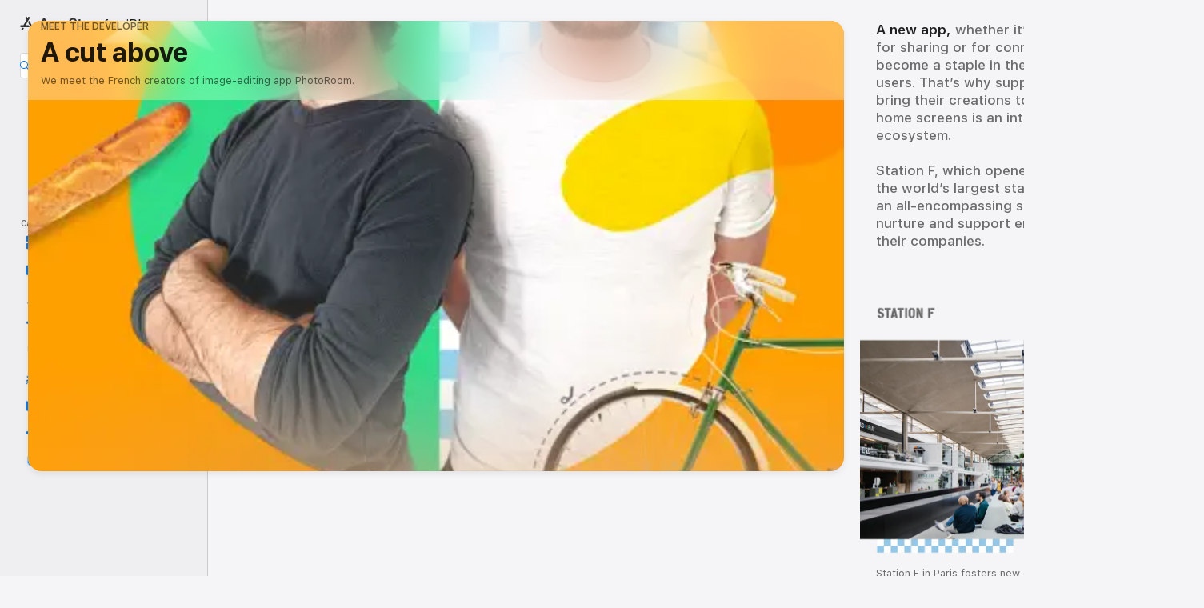

--- FILE ---
content_type: text/html
request_url: https://apps.apple.com/no/story/id1515847268
body_size: 20696
content:
<!DOCTYPE html>
<html dir="ltr" lang="en-GB">
    <head>
        <meta charset="utf-8" />
        <meta http-equiv="X-UA-Compatible" content="IE=edge" />
        <meta name="viewport" content="width=device-width,initial-scale=1" />
        <meta name="applicable-device" content="pc,mobile" />
        <meta name="referrer" content="strict-origin" />

        <link
            rel="apple-touch-icon"
            sizes="180x180"
            href="/assets/favicon/favicon-180.png"
        />

        <link
            rel="icon"
            type="image/png"
            sizes="32x32"
            href="/assets/favicon/favicon-32.png"
        />

        <link
            rel="icon"
            type="image/png"
            sizes="16x16"
            href="/assets/favicon/favicon-16.png"
        />

        <link
            rel="mask-icon"
            href="/assets/favicon/favicon.svg"
            color="#1d70f2"
        />

        <link rel="manifest" href="/manifest.json" />
        <title>‎A cut above - App Store</title><!-- HEAD_svelte-h7hqm6_START --><meta name="version" content="2550.11.0-external"><!-- HEAD_svelte-h7hqm6_END --><!-- HEAD_svelte-1frznod_START --><link rel="preconnect" href="//www.apple.com/wss/fonts" crossorigin="anonymous"><link rel="stylesheet" as="style" href="//www.apple.com/wss/fonts?families=SF+Pro,v4%7CSF+Pro+Icons,v1&amp;display=swap" type="text/css" referrerpolicy="strict-origin-when-cross-origin"><!-- HEAD_svelte-1frznod_END --><!-- HEAD_svelte-eg3hvx_START -->    <meta name="description" content="A new app, whether it’s for work, for fun, for sharing or for connecting, can quickly become a staple in the… Learn more tips and how-tos on the App Store.">  <link rel="canonical" href="https://apps.apple.com/no/story/id1515847268">        <meta name="apple:title" content="A cut above for iPhone - App Store"> <meta name="apple:description" content="A new app, whether it’s for work, for fun, for sharing or for connecting, can quickly become a staple in the… Learn more tips and how-tos on the App Store.">   <meta property="og:title" content="A cut above - App Store"> <meta property="og:description" content="A new app, whether it’s for work, for fun, for sharing or for connecting, can quickly become a staple in the… Learn more tips and how-tos on the App Store."> <meta property="og:site_name" content="App Store"> <meta property="og:url" content="https://apps.apple.com/no/story/id1515847268"> <meta property="og:image" content="https://is1-ssl.mzstatic.com/image/thumb/Features114/v4/36/e0/06/36e0060e-75c4-eb93-292f-ff114983604f/TUMtQVAtV1ctTVRELVBob3RvUm9vbTUucG5n.png/1200x630fo.jpg"> <meta property="og:image:secure_url" content="https://is1-ssl.mzstatic.com/image/thumb/Features114/v4/36/e0/06/36e0060e-75c4-eb93-292f-ff114983604f/TUMtQVAtV1ctTVRELVBob3RvUm9vbTUucG5n.png/1200x630fo.jpg"> <meta property="og:image:alt" content="A cut above on the App Store"> <meta property="og:image:width" content="1200"> <meta property="og:image:height" content="630"> <meta property="og:image:type" content="image/jpg">  <meta property="og:locale" content="en_GB">    <meta name="twitter:title" content="A cut above - App Store"> <meta name="twitter:description" content="A new app, whether it’s for work, for fun, for sharing or for connecting, can quickly become a staple in the… Learn more tips and how-tos on the App Store."> <meta name="twitter:site" content="@AppStore"> <meta name="twitter:image" content="https://is1-ssl.mzstatic.com/image/thumb/Features114/v4/36/e0/06/36e0060e-75c4-eb93-292f-ff114983604f/TUMtQVAtV1ctTVRELVBob3RvUm9vbTUucG5n.png/1200x630fo.jpg"> <meta name="twitter:image:alt" content="A cut above on the App Store">    <script id="organization" type="application/ld+json">{"@context":"https://schema.org","@id":"https://apps.apple.com/#organization","@type":"Organization","name":"App Store","url":"https://apps.apple.com","logo":"https://apps.apple.com/assets/app-store.png","sameAs":["https://www.wikidata.org/wiki/Q368215","https://twitter.com/AppStore","https://www.instagram.com/appstore/","https://www.facebook.com/appstore/"],"parentOrganization":{"@type":"Organization","name":"Apple","@id":"https://www.apple.com/#organization","url":"https://www.apple.com/"}}</script>   <!-- HTML_TAG_START -->
                <script id=article-page type="application/ld+json">
                    {"@type":"Article","@context":"https://schema.org","description":"A new app, whether it’s for work, for fun, for sharing or for connecting, can quickly become a staple in the… Learn more tips and how-tos on the App Store.","headline":"A cut above - App Store","name":"A cut above - App Store","dateModified":"2025-08-28T10:58:36Z","datePublished":"2025-08-28T10:58:36Z","author":{"@type":"Organization","name":"Apple Inc","url":"http://www.apple.com","logo":{"@type":"ImageObject","url":"https://www.apple.com/ac/structured-data/images/knowledge_graph_logo.png"}},"publisher":{"@type":"Organization","name":"Apple Inc","url":"http://www.apple.com","logo":{"@type":"ImageObject","url":"https://www.apple.com/ac/structured-data/images/knowledge_graph_logo.png"}},"mainEntityOfPage":{"@type":"SoftwareApplication","name":"Photoroom: AI Photo Editor","image":"https://is1-ssl.mzstatic.com/image/thumb/Purple221/v4/07/10/c6/0710c644-6219-1e0c-61ee-79f6db5b0b2e/AppIcon-0-0-1x_U007epad-0-1-sRGB-85-220.png/1200x630wa.png","availableOnDevice":"iPhone, iPad","offers":{"@type":"Offer","price":0,"priceCurrency":"NOK","category":"free"},"applicationCategory":"Photo & Video","aggregateRating":{"@type":"AggregateRating","ratingValue":4.8,"reviewCount":1413}}}
                </script>
                <!-- HTML_TAG_END -->    <!-- HEAD_svelte-eg3hvx_END -->
      <script type="module" crossorigin src="/assets/index~CmXAGhvsky.js"></script>
      <link rel="stylesheet" crossorigin href="/assets/index~BZJvkGJD8q.css">
      <script type="module">import.meta.url;import("_").catch(()=>1);async function* g(){};window.__vite_is_modern_browser=true;</script>
      <script type="module">!function(){if(window.__vite_is_modern_browser)return;console.warn("vite: loading legacy chunks, syntax error above and the same error below should be ignored");var e=document.getElementById("vite-legacy-polyfill"),n=document.createElement("script");n.src=e.src,n.onload=function(){System.import(document.getElementById('vite-legacy-entry').getAttribute('data-src'))},document.body.appendChild(n)}();</script>
    </head>

    <body>

        <div class="body-container">
               <div class="app-container svelte-sh6d9r" data-testid="app-container"><div class="navigation-container svelte-sh6d9r"><div class="navigation-wrapper svelte-1qmvp5w"><nav data-testid="navigation" class="navigation svelte-13li0vp"><div class="navigation__header svelte-13li0vp"><div slot="logo" class="platform-selector-container svelte-1qmvp5w"><span id="app-store-icon-contianer" class="app-store-icon-container svelte-1qmvp5w" role="img" aria-label="App Store"><svg width="121" height="21" viewBox="0 0 121 21" xmlns="http://www.w3.org/2000/svg" focusable="false"><g fill="currentColor" fill-rule="nonzero" opacity=".9"><path d="M11.417 12.204H8.094l5.8-10.067c.19-.328.25-.683.178-1.065a1.214 1.214 0 0 0-.637-.87c-.357-.21-.717-.25-1.082-.121a1.43 1.43 0 0 0-.811.684l-.575.942-.572-.942a1.46 1.46 0 0 0-.81-.69c-.361-.132-.722-.09-1.084.128-.354.204-.563.495-.628.874-.065.379-.003.732.188 1.06L9.412 4.45l-4.49 7.755H1.434c-.37 0-.7.126-.994.378-.293.253-.44.583-.44.992 0 .404.147.731.44.983.293.252.625.378.994.378h11.979a2.449 2.449 0 0 0-.017-1.242 2.097 2.097 0 0 0-.66-1.06c-.327-.286-.767-.429-1.32-.429Zm9.086 0h-3.477l-3.798-6.559c-.38.28-.65.694-.811 1.244a4.654 4.654 0 0 0-.154 1.755c.058.62.226 1.172.506 1.656l4.798 8.288c.184.327.457.555.818.685.36.13.721.093 1.084-.112.355-.199.569-.489.64-.87.072-.382.013-.74-.179-1.073L18.6 14.935h1.904c.374 0 .707-.126.998-.378.29-.252.436-.58.436-.983 0-.409-.146-.74-.436-.992a1.479 1.479 0 0 0-.998-.378Zm-17.72 3.713-.758 1.3c-.19.334-.251.69-.184 1.069.068.378.276.67.625.875.368.21.732.249 1.094.116a1.51 1.51 0 0 0 .818-.689l1.106-1.881c-.088-.159-.257-.325-.506-.498a2.474 2.474 0 0 0-.937-.374c-.376-.075-.795-.048-1.257.082ZM28.145 16.906h2.768l1.251-3.825h5.506l1.251 3.825h2.78L36.408 2.109h-2.973l-5.291 14.797Zm6.747-12.162h.061l2.05 6.296h-4.172l2.06-6.296ZM43.013 20.494h2.553V15.07h.051c.615 1.272 1.856 2.05 3.404 2.05 2.728 0 4.471-2.152 4.471-5.639v-.01c0-3.507-1.743-5.66-4.501-5.66-1.559 0-2.748.8-3.374 2.102h-.051V6.036h-2.553v14.458Zm5.219-5.526c-1.58 0-2.687-1.364-2.687-3.487v-.01c0-2.133 1.108-3.507 2.687-3.507 1.63 0 2.656 1.333 2.656 3.507v.01c0 2.143-1.026 3.487-2.656 3.487ZM55.133 20.494h2.553V15.07h.051c.616 1.272 1.856 2.05 3.405 2.05 2.727 0 4.47-2.152 4.47-5.639v-.01c0-3.507-1.743-5.66-4.501-5.66-1.559 0-2.748.8-3.374 2.102h-.051V6.036h-2.553v14.458Zm5.219-5.526c-1.58 0-2.687-1.364-2.687-3.487v-.01c0-2.133 1.108-3.507 2.687-3.507 1.63 0 2.656 1.333 2.656 3.507v.01c0 2.143-1.026 3.487-2.656 3.487ZM76.912 17.162c3.61 0 5.783-1.754 5.783-4.512v-.01c0-2.307-1.343-3.558-4.42-4.194l-1.599-.328c-1.784-.37-2.594-.984-2.594-2.03v-.01c0-1.18 1.077-1.99 2.81-2 1.66 0 2.799.769 2.973 2.06l.02.124h2.533l-.01-.174c-.154-2.533-2.266-4.235-5.496-4.235-3.189 0-5.476 1.763-5.486 4.368v.01c0 2.205 1.436 3.558 4.348 4.163l1.59.328c1.906.4 2.676.995 2.676 2.102v.01c0 1.272-1.17 2.103-3.036 2.103-1.856 0-3.158-.79-3.353-2.061l-.02-.123h-2.533l.01.154c.175 2.655 2.41 4.255 5.804 4.255ZM88.458 17.12c.513 0 .964-.05 1.261-.091V15.11c-.174.01-.369.041-.615.041-.933 0-1.405-.338-1.405-1.405V8.005h2.02V6.036H87.7V3.278h-2.594v2.758h-1.538v1.97h1.538v5.957c0 2.235 1.077 3.158 3.353 3.158ZM96.271 17.12c3.19 0 5.26-2.122 5.26-5.649v-.02c0-3.507-2.101-5.64-5.27-5.64-3.158 0-5.25 2.153-5.25 5.64v.02c0 3.517 2.061 5.65 5.26 5.65Zm.01-2.06c-1.63 0-2.665-1.302-2.665-3.589v-.02c0-2.256 1.056-3.569 2.645-3.569 1.62 0 2.666 1.302 2.666 3.568v.021c0 2.276-1.035 3.589-2.645 3.589ZM103.172 16.906h2.554v-6.307c0-1.61.871-2.522 2.317-2.522.43 0 .82.061 1.036.143V5.913a3.326 3.326 0 0 0-.81-.102c-1.251 0-2.154.79-2.492 2.102h-.051V6.036h-2.554v10.87ZM115.17 17.12c2.84 0 4.44-1.68 4.778-3.352l.03-.113h-2.389l-.02.072c-.246.728-1.077 1.405-2.348 1.405-1.661 0-2.707-1.128-2.748-3.036h7.608v-.82c0-3.281-1.928-5.465-5.035-5.465s-5.106 2.256-5.106 5.68v.01c0 3.456 1.969 5.62 5.23 5.62Zm-.093-9.31c1.354 0 2.338.862 2.523 2.584h-5.097c.205-1.671 1.22-2.584 2.574-2.584Z" style="mix-blend-mode:normal" transform="translate(.086 .095)"></path></g></svg></span> <nav class="svelte-1hs3qpl"> <button class="menu-trigger svelte-bmr6en" aria-controls="fcfa9664-a358-469d-944f-b70e45cfd93c" aria-haspopup="menu" aria-expanded="false"><span class="platform-selector-text svelte-1hs3qpl" id="platform-selector-text" aria-labelledby="app-store-icon-contianer platform-selector-text" aria-haspopup="menu">for iPhone    <svg xmlns="http://www.w3.org/2000/svg" viewBox="0 0 109.73 100" style="overflow:visible" aria-hidden="false"><path fill="none" d="M0-15h109.73v120H0z"></path><path d="M54.884 70.758c1.234 0 2.435-.477 3.286-1.431l37.78-38.673c.818-.829 1.316-1.885 1.316-3.139 0-2.538-1.907-4.496-4.444-4.496-1.192 0-2.383.528-3.202 1.295L52.251 62.483h5.225l-37.38-38.169c-.808-.767-1.907-1.295-3.139-1.295-2.549 0-4.496 1.958-4.496 4.496 0 1.254.508 2.32 1.326 3.15l37.822 38.673c.891.953 1.99 1.42 3.275 1.42Z"></path></svg></span></button> <ul id="fcfa9664-a358-469d-944f-b70e45cfd93c" hidden tabindex="-1" class="menu-popover focus-visible svelte-bmr6en"><li class="menu-item svelte-bmr6en" role="presentation"><a href="https://apps.apple.com/no/iphone/today" data-test-id="internal-link"><span class="platform-selector svelte-rn3aot is-active"><div class="icon-container svelte-rn3aot">      <svg viewBox="0 0 62.771 103.335" aria-hidden="false"><path d="M13.275 103.335h36.169c7.963 0 13.326-5.053 13.326-12.665V12.665C62.771 5.053 57.407 0 49.444 0H13.275C5.301 0 0 5.053 0 12.665V90.67c0 7.612 5.301 12.665 13.275 12.665Zm1.005-7.842c-4.09 0-6.427-2.183-6.427-6.116V13.959c0-3.933 2.338-6.106 6.427-6.106h6.27c.766 0 1.181.405 1.181 1.173v1.109c.001 2.002 1.35 3.413 3.352 3.413h12.605c2.054 0 3.34-1.411 3.34-3.413v-1.11c0-.766.415-1.171 1.183-1.171h6.228c4.141-.001 6.427 2.172 6.427 6.106v75.417c0 3.933-2.286 6.116-6.427 6.116Zm6.775-3.581h20.712c1.296 0 2.27-.924 2.27-2.282s-.973-2.27-2.269-2.27H21.055c-1.358 0-2.27.912-2.27 2.27s.912 2.282 2.27 2.282Z" fill="currentColor"></path></svg></div> <span class="platform-title svelte-rn3aot" aria-label="App Store for iPhone">iPhone</span> </span></a>  </li><li class="menu-item svelte-bmr6en" role="presentation"><a href="https://apps.apple.com/no/ipad/today" data-test-id="internal-link"><span class="platform-selector svelte-rn3aot"><div class="icon-container svelte-rn3aot">      <svg viewBox="0 0 115.09 89.912" aria-hidden="false"><path d="M15.318 89.912h84.454c10.232 0 15.318-5.107 15.318-15.163V15.163C115.09 5.107 110.004 0 99.772 0H15.318C5.138 0 0 5.086 0 15.163v59.586c0 10.077 5.138 15.163 15.318 15.163Zm.125-7.905c-4.877 0-7.59-2.558-7.59-7.641v-58.82c0-5.032 2.713-7.64 7.59-7.64h84.204c4.834-.001 7.59 2.607 7.59 7.639v58.821c-.001 5.083-2.757 7.64-7.591 7.64Zm23.253-3.739h37.75c1.305 0 2.228-.86 2.228-2.218.001-1.41-.922-2.28-2.229-2.28H38.696c-1.306-.002-2.28.868-2.28 2.278-.001 1.36.974 2.222 2.279 2.222Z" fill="currentColor"></path></svg></div> <span class="platform-title svelte-rn3aot" aria-label="App Store for iPad">iPad</span> </span></a>  </li><li class="menu-item svelte-bmr6en" role="presentation"><a href="https://apps.apple.com/no/mac/discover" data-test-id="internal-link"><span class="platform-selector svelte-rn3aot"><div class="icon-container svelte-rn3aot">      <svg viewBox="0 0 140.769 79.424" aria-hidden="false"><path d="M0 73.887c0 3.049 2.478 5.537 5.475 5.537h129.82c3.038 0 5.475-2.488 5.475-5.537 0-3.09-2.437-5.578-5.475-5.578H124.59v-57.96C124.59 3.52 120.956 0 114.136 0H26.633c-6.457 0-10.452 3.52-10.452 10.35v57.958H5.475C2.478 68.309 0 70.797 0 73.887Zm24.086-5.578V12.585c0-3.161 1.529-4.742 4.7-4.742h83.198c3.171 0 4.751 1.58 4.751 4.742V68.31ZM55.65 7.843h1.244c.728 0 1.143.363 1.143 1.183v.591c0 2.003 1.286 3.413 3.392 3.413h18.036c1.992 0 3.289-1.41 3.289-3.413v-.591c0-.82.415-1.183 1.183-1.183h1.246v-4.02H55.649Z" fill="currentColor"></path></svg></div> <span class="platform-title svelte-rn3aot" aria-label="App Store for Mac">Mac</span> </span></a>  </li><li class="menu-item svelte-bmr6en" role="presentation"><a href="https://apps.apple.com/no/watch/apps-and-games" data-test-id="internal-link"><span class="platform-selector svelte-rn3aot"><div class="icon-container svelte-rn3aot">      <svg viewBox="0 0 70.762 104.469" aria-hidden="false"><path d="M0 71.965c0 7.57 2.937 13.122 8.492 16.165 2.698 1.442 4.232 3.256 5.26 6.483l1.518 5.26c.934 3.123 3.102 4.597 6.39 4.597h22.554c3.403-.001 5.416-1.423 6.391-4.596l1.58-5.261c.965-3.227 2.552-5.04 5.198-6.483 5.555-3.043 8.492-8.595 8.492-16.165V32.503c0-7.569-2.937-13.122-8.492-16.163-2.646-1.444-4.233-3.257-5.198-6.484l-1.58-5.261C49.733 1.525 47.565 0 44.215 0H21.66c-3.288 0-5.456 1.473-6.39 4.595l-1.518 5.26c-.976 3.177-2.51 5.094-5.26 6.485C2.989 19.226 0 24.83 0 32.503Zm64.824-23.17h1.767c2.499-.001 4.171-1.745 4.171-4.474v-6.626c0-2.78-1.67-4.524-4.171-4.524h-1.767ZM7.129 70.92V33.56c0-7.297 4.261-11.673 11.351-11.673h28.925c7.141 0 11.34 4.376 11.34 11.673v37.36c.001 7.285-4.198 11.66-11.339 11.66H18.48c-7.09.001-11.35-4.374-11.35-11.66Z" fill="currentColor"></path></svg></div> <span class="platform-title svelte-rn3aot" aria-label="App Store for Watch">Watch</span> </span></a>  </li><li class="menu-item svelte-bmr6en" role="presentation"><a href="https://apps.apple.com/no/tv/discover" data-test-id="internal-link"><span class="platform-selector svelte-rn3aot"><div class="icon-container svelte-rn3aot">      <svg viewBox="0 0 122.045 97.575" aria-hidden="false"><path d="M12.523 81.04h97c8.227 0 12.521-4.307 12.521-12.524V12.575C122.045 4.305 117.75 0 109.522 0h-97C4.296 0 0 4.306 0 12.575v55.942c0 8.217 4.295 12.522 12.523 12.522ZM36.49 97.574h49.065a3.93 3.93 0 0 0 3.937-3.914c0-2.249-1.74-3.979-3.937-3.979H36.49c-2.197-.001-3.937 1.729-3.937 3.978a3.93 3.93 0 0 0 3.937 3.916ZM12.658 73.186c-3.172 0-4.805-1.622-4.805-4.794V12.699c0-3.224 1.633-4.845 4.805-4.845h96.73c3.17 0 4.802 1.621 4.802 4.845v55.693c.001 3.172-1.63 4.794-4.803 4.794Z" fill="currentColor"></path></svg></div> <span class="platform-title svelte-rn3aot" aria-label="App Store for TV">TV</span> </span></a>  </li> </ul></nav></div> <div class="search-input-container svelte-1qmvp5w"><div class="search-input-wrapper svelte-f3zl7m"><div data-testid="amp-search-input" aria-controls="search-suggestions" aria-expanded="false" aria-haspopup="listbox" aria-owns="search-suggestions" class="search-input-container svelte-rg26q6" tabindex="-1" role=""><div class="flex-container svelte-rg26q6"><form id="search-input-form" class="svelte-rg26q6"><svg height="16" width="16" viewBox="0 0 16 16" class="search-svg" aria-hidden="true"><path d="M11.87 10.835c.018.015.035.03.051.047l3.864 3.863a.735.735 0 1 1-1.04 1.04l-3.863-3.864a.744.744 0 0 1-.047-.051 6.667 6.667 0 1 1 1.035-1.035zM6.667 12a5.333 5.333 0 1 0 0-10.667 5.333 5.333 0 0 0 0 10.667z"></path></svg> <input value="" aria-autocomplete="list" aria-multiline="false" aria-controls="search-suggestions" aria-label="Search" placeholder="Search" spellcheck="false" autocomplete="off" autocorrect="off" autocapitalize="off" type="text" inputmode="search" class="search-input__text-field svelte-rg26q6" data-testid="search-input__text-field"></form> </div> <div data-testid="search-scope-bar"></div>   </div> </div></div> </div> <div data-testid="navigation-content" class="navigation__content svelte-13li0vp" id="navigation" aria-hidden="false"><div class="navigation__scrollable-container svelte-13li0vp"><div data-testid="navigation-items-primary" class="navigation-items navigation-items--primary svelte-ng61m8"> <ul class="navigation-items__list svelte-ng61m8">  <li class="navigation-item navigation-item__LandingPage_iphone/today_Intent svelte-1a5yt87" aria-selected="false" data-testid="navigation-item"> <a href="https://apps.apple.com/no/iphone/today" class="navigation-item__link svelte-1a5yt87" role="button" data-testid="https://apps.apple.com/no/iphone/today" aria-pressed="false"><div class="navigation-item__content svelte-zhx7t9"> <span class="navigation-item__icon svelte-zhx7t9"> <svg xmlns="http://www.w3.org/2000/svg" viewBox="0 0 107.046 120" aria-hidden="true"><path d="M34.77 32.741h39.37c1.72 0 3.005-1.337 3.005-3.058 0-1.658-1.285-2.943-3.005-2.943H34.77c-1.783 0-3.109 1.285-3.109 2.943 0 1.721 1.326 3.058 3.109 3.058zm0 14.16h23.071c1.731 0 3.057-1.337 3.057-3.047 0-1.669-1.326-2.943-3.057-2.943H34.77c-1.783 0-3.109 1.274-3.109 2.943 0 1.71 1.326 3.047 3.109 3.047zm.769 48.307h36.02c4.299 0 6.521-2.212 6.521-6.511V61.581c0-4.299-2.222-6.51-6.521-6.51h-36.02c-4.144 0-6.573 2.211-6.573 6.51v27.116c0 4.299 2.429 6.511 6.573 6.511zm-23.078 1.796c0 10.232 5.034 15.318 15.111 15.318h51.851c10.087 0 15.163-5.086 15.163-15.318v-74.03c0-10.18-5.076-15.317-15.163-15.317H27.572c-10.077 0-15.111 5.137-15.111 15.317zm7.853-.124V23.099c0-4.876 2.61-7.589 7.693-7.589H79.04c5.031 0 7.651 2.713 7.651 7.589V96.88c0 4.876-2.62 7.589-7.651 7.589H28.007c-5.083 0-7.693-2.713-7.693-7.589z"></path></svg> </span> <span class="navigation-item__label svelte-zhx7t9"> Today </span> </div></a>  </li>  <li class="navigation-item navigation-item__LandingPage_iphone/games_Intent svelte-1a5yt87" aria-selected="false" data-testid="navigation-item"> <a href="https://apps.apple.com/no/iphone/games" class="navigation-item__link svelte-1a5yt87" role="button" data-testid="https://apps.apple.com/no/iphone/games" aria-pressed="false"><div class="navigation-item__content svelte-zhx7t9"> <span class="navigation-item__icon svelte-zhx7t9"> <svg xmlns="http://www.w3.org/2000/svg" viewBox="0 0 20.904 20.654" aria-hidden="true"><path d="M8.118 20.508c1.026-.225 2.842-.86 3.74-1.553 1.3-1.006 1.924-2.11 1.827-3.896l-.03-.899c.83-.566 1.631-1.26 2.403-2.05 2.715-2.784 4.482-7.208 4.482-11.065C20.54.459 20.071 0 19.485 0c-3.847 0-8.271 1.768-11.054 4.473-.82.81-1.504 1.591-2.06 2.412l-.89-.03c-1.718-.078-2.86.46-3.896 1.817-.693.918-1.338 2.715-1.562 3.75-.147.713.449 1.035.976.898 1.152-.224 2.393-.722 3.399-.644v.634c-.02.45.039.733.38 1.085l1.368 1.357c.36.351.634.42 1.084.4l.625-.02c.107 1.036-.372 2.247-.635 3.4-.186.663.283 1.113.898.976ZM13.89 8.71a2.065 2.065 0 0 1-2.07-2.07c0-1.153.917-2.08 2.07-2.08a2.076 2.076 0 1 1 0 4.15ZM2.59 19.1l1.651-.048c.537-.01.967-.176 1.319-.528.44-.44.556-1.064.478-1.494-.058-.351-.41-.449-.566-.166-.069.098-.127.196-.244.303-.245.254-.43.313-.743.332l-.966.059a.265.265 0 0 1-.274-.264l.059-.977c.02-.322.088-.508.332-.732a1.53 1.53 0 0 1 .312-.244c.274-.127.176-.527-.166-.576a1.78 1.78 0 0 0-1.494.488c-.361.371-.527.781-.537 1.309l-.049 1.65c-.02.547.352.908.889.889Z" fill="currentColor"></path></svg> </span> <span class="navigation-item__label svelte-zhx7t9"> Games </span> </div></a>  </li>  <li class="navigation-item navigation-item__LandingPage_iphone/apps_Intent svelte-1a5yt87" aria-selected="false" data-testid="navigation-item"> <a href="https://apps.apple.com/no/iphone/apps" class="navigation-item__link svelte-1a5yt87" role="button" data-testid="https://apps.apple.com/no/iphone/apps" aria-pressed="false"><div class="navigation-item__content svelte-zhx7t9"> <span class="navigation-item__icon svelte-zhx7t9"> <svg xmlns="http://www.w3.org/2000/svg" viewBox="0 0 24.805 23.486" aria-hidden="true"><g fill="currentColor"><path d="m2.48 15.137 6.036 2.754c1.445.664 2.578.976 3.7.976 1.134 0 2.266-.312 3.712-.976l6.035-2.754c.044-.02.087-.04.127-.063.458.395.625.835.625 1.293 0 .674-.352 1.299-1.475 1.807l-6.025 2.754c-1.26.576-2.158.82-2.998.82-.83 0-1.729-.244-2.988-.82l-6.026-2.754C2.08 17.666 1.73 17.04 1.73 16.367c0-.459.163-.9.622-1.294Z"></path><path d="m2.48 10.479 6.036 2.763c1.445.654 2.578.977 3.7.977 1.134 0 2.266-.322 3.712-.977l6.035-2.764c.036-.016.07-.032.103-.05.476.397.649.844.649 1.31 0 .674-.352 1.3-1.475 1.817l-6.025 2.744c-1.26.576-2.158.82-2.998.82-.83 0-1.729-.244-2.988-.82l-6.026-2.744c-1.123-.518-1.474-1.143-1.474-1.817 0-.466.168-.914.646-1.311Z"></path><path d="M12.217 12.49c.84 0 1.738-.244 2.998-.82l6.025-2.754c1.123-.508 1.475-1.133 1.475-1.807 0-.683-.361-1.308-1.475-1.816l-6.045-2.744c-1.23-.557-2.129-.82-2.978-.82-.84 0-1.739.263-2.979.82L3.203 5.293C2.08 5.801 1.73 6.426 1.73 7.109c0 .674.351 1.3 1.474 1.807L9.23 11.67c1.26.576 2.158.82 2.988.82Z"></path></g></svg> </span> <span class="navigation-item__label svelte-zhx7t9"> Apps </span> </div></a>  </li>  <li class="navigation-item navigation-item__LandingPage_iphone/arcade_Intent svelte-1a5yt87" aria-selected="false" data-testid="navigation-item"> <a href="https://apps.apple.com/no/iphone/arcade" class="navigation-item__link svelte-1a5yt87" role="button" data-testid="https://apps.apple.com/no/iphone/arcade" aria-pressed="false"><div class="navigation-item__content svelte-zhx7t9"> <span class="navigation-item__icon svelte-zhx7t9"> <svg xmlns="http://www.w3.org/2000/svg" viewBox="0 0 23.623 21.396" aria-hidden="true"><path d="M11.63 21.396a7.621 7.621 0 0 0 3.282-.712l6.777-3.047c1.055-.479 1.573-.87 1.573-1.7v-.742c0-.322-.342-.39-.528-.302l-7.275 3.3a9.272 9.272 0 0 1-3.818.82c-1.309 0-2.373-.175-3.819-.84l-7.285-3.3c-.185-.088-.537 0-.537.322v.742c0 .83.518 1.221 1.582 1.7l6.768 3.047c.918.41 1.923.712 3.28.712Zm.01-3.72a7.972 7.972 0 0 0 3.301-.703l6.895-3.135c.596-.273 1.426-.732 1.426-1.416 0-.684-.84-1.143-1.446-1.416L14.941 7.87a7.873 7.873 0 0 0-2.45-.654v5.43c0 .283-.333.546-.85.546-.508 0-.84-.263-.84-.546v-5.43c-.899.097-1.7.322-2.451.654l-7.305 3.34c-.703.312-1.016.752-1.016 1.21 0 .46.313.9.996 1.212l7.325 3.34a7.832 7.832 0 0 0 3.29.703Zm-7.09-4.287c-.859 0-1.552-.42-1.552-.957 0-.528.693-.948 1.553-.948s1.543.42 1.543.948c0 .537-.684.957-1.543.957Zm7.09-6.973a3.193 3.193 0 0 1-3.193-3.184C8.447 1.475 9.883.06 11.641.06a3.168 3.168 0 0 1 3.174 3.173 3.176 3.176 0 0 1-3.174 3.184Z" fill="currentColor"></path></svg> </span> <span class="navigation-item__label svelte-zhx7t9"> Arcade </span> </div></a>  </li></ul> </div>   <div slot="after-navigation-items" class="platform-selector-inline svelte-1qmvp5w"><h3 class="svelte-1qmvp5w">Platform</h3> <ul class="svelte-1qmvp5w">  <li><a href="https://apps.apple.com/no/iphone/today" data-test-id="internal-link"><span class="platform svelte-1qmvp5w is-active"><div class="icon-container svelte-1qmvp5w" aria-hidden="true">      <svg viewBox="0 0 62.771 103.335" aria-hidden="false"><path d="M13.275 103.335h36.169c7.963 0 13.326-5.053 13.326-12.665V12.665C62.771 5.053 57.407 0 49.444 0H13.275C5.301 0 0 5.053 0 12.665V90.67c0 7.612 5.301 12.665 13.275 12.665Zm1.005-7.842c-4.09 0-6.427-2.183-6.427-6.116V13.959c0-3.933 2.338-6.106 6.427-6.106h6.27c.766 0 1.181.405 1.181 1.173v1.109c.001 2.002 1.35 3.413 3.352 3.413h12.605c2.054 0 3.34-1.411 3.34-3.413v-1.11c0-.766.415-1.171 1.183-1.171h6.228c4.141-.001 6.427 2.172 6.427 6.106v75.417c0 3.933-2.286 6.116-6.427 6.116Zm6.775-3.581h20.712c1.296 0 2.27-.924 2.27-2.282s-.973-2.27-2.269-2.27H21.055c-1.358 0-2.27.912-2.27 2.27s.912 2.282 2.27 2.282Z" fill="currentColor"></path></svg> </div> <span class="platform-title svelte-1qmvp5w">iPhone</span> </span> </a> </li>  <li><a href="https://apps.apple.com/no/ipad/today" data-test-id="internal-link"><span class="platform svelte-1qmvp5w"><div class="icon-container svelte-1qmvp5w" aria-hidden="true">      <svg viewBox="0 0 115.09 89.912" aria-hidden="false"><path d="M15.318 89.912h84.454c10.232 0 15.318-5.107 15.318-15.163V15.163C115.09 5.107 110.004 0 99.772 0H15.318C5.138 0 0 5.086 0 15.163v59.586c0 10.077 5.138 15.163 15.318 15.163Zm.125-7.905c-4.877 0-7.59-2.558-7.59-7.641v-58.82c0-5.032 2.713-7.64 7.59-7.64h84.204c4.834-.001 7.59 2.607 7.59 7.639v58.821c-.001 5.083-2.757 7.64-7.591 7.64Zm23.253-3.739h37.75c1.305 0 2.228-.86 2.228-2.218.001-1.41-.922-2.28-2.229-2.28H38.696c-1.306-.002-2.28.868-2.28 2.278-.001 1.36.974 2.222 2.279 2.222Z" fill="currentColor"></path></svg> </div> <span class="platform-title svelte-1qmvp5w">iPad</span> </span> </a> </li>  <li><a href="https://apps.apple.com/no/mac/discover" data-test-id="internal-link"><span class="platform svelte-1qmvp5w"><div class="icon-container svelte-1qmvp5w" aria-hidden="true">      <svg viewBox="0 0 140.769 79.424" aria-hidden="false"><path d="M0 73.887c0 3.049 2.478 5.537 5.475 5.537h129.82c3.038 0 5.475-2.488 5.475-5.537 0-3.09-2.437-5.578-5.475-5.578H124.59v-57.96C124.59 3.52 120.956 0 114.136 0H26.633c-6.457 0-10.452 3.52-10.452 10.35v57.958H5.475C2.478 68.309 0 70.797 0 73.887Zm24.086-5.578V12.585c0-3.161 1.529-4.742 4.7-4.742h83.198c3.171 0 4.751 1.58 4.751 4.742V68.31ZM55.65 7.843h1.244c.728 0 1.143.363 1.143 1.183v.591c0 2.003 1.286 3.413 3.392 3.413h18.036c1.992 0 3.289-1.41 3.289-3.413v-.591c0-.82.415-1.183 1.183-1.183h1.246v-4.02H55.649Z" fill="currentColor"></path></svg> </div> <span class="platform-title svelte-1qmvp5w">Mac</span> </span> </a> </li>  <li><a href="https://apps.apple.com/no/watch/apps-and-games" data-test-id="internal-link"><span class="platform svelte-1qmvp5w"><div class="icon-container svelte-1qmvp5w" aria-hidden="true">      <svg viewBox="0 0 70.762 104.469" aria-hidden="false"><path d="M0 71.965c0 7.57 2.937 13.122 8.492 16.165 2.698 1.442 4.232 3.256 5.26 6.483l1.518 5.26c.934 3.123 3.102 4.597 6.39 4.597h22.554c3.403-.001 5.416-1.423 6.391-4.596l1.58-5.261c.965-3.227 2.552-5.04 5.198-6.483 5.555-3.043 8.492-8.595 8.492-16.165V32.503c0-7.569-2.937-13.122-8.492-16.163-2.646-1.444-4.233-3.257-5.198-6.484l-1.58-5.261C49.733 1.525 47.565 0 44.215 0H21.66c-3.288 0-5.456 1.473-6.39 4.595l-1.518 5.26c-.976 3.177-2.51 5.094-5.26 6.485C2.989 19.226 0 24.83 0 32.503Zm64.824-23.17h1.767c2.499-.001 4.171-1.745 4.171-4.474v-6.626c0-2.78-1.67-4.524-4.171-4.524h-1.767ZM7.129 70.92V33.56c0-7.297 4.261-11.673 11.351-11.673h28.925c7.141 0 11.34 4.376 11.34 11.673v37.36c.001 7.285-4.198 11.66-11.339 11.66H18.48c-7.09.001-11.35-4.374-11.35-11.66Z" fill="currentColor"></path></svg> </div> <span class="platform-title svelte-1qmvp5w">Watch</span> </span> </a> </li>  <li><a href="https://apps.apple.com/no/tv/discover" data-test-id="internal-link"><span class="platform svelte-1qmvp5w"><div class="icon-container svelte-1qmvp5w" aria-hidden="true">      <svg viewBox="0 0 122.045 97.575" aria-hidden="false"><path d="M12.523 81.04h97c8.227 0 12.521-4.307 12.521-12.524V12.575C122.045 4.305 117.75 0 109.522 0h-97C4.296 0 0 4.306 0 12.575v55.942c0 8.217 4.295 12.522 12.523 12.522ZM36.49 97.574h49.065a3.93 3.93 0 0 0 3.937-3.914c0-2.249-1.74-3.979-3.937-3.979H36.49c-2.197-.001-3.937 1.729-3.937 3.978a3.93 3.93 0 0 0 3.937 3.916ZM12.658 73.186c-3.172 0-4.805-1.622-4.805-4.794V12.699c0-3.224 1.633-4.845 4.805-4.845h96.73c3.17 0 4.802 1.621 4.802 4.845v55.693c.001 3.172-1.63 4.794-4.803 4.794Z" fill="currentColor"></path></svg> </div> <span class="platform-title svelte-1qmvp5w">TV</span> </span> </a> </li></ul></div></div> <div class="navigation__native-cta"></div></div> </nav> </div></div> <div style="display: flex; position: relative; flex-direction: column; min-height: 100vh; "><main class="page-container svelte-sh6d9r">   <dialog data-testid="dialog" class="svelte-1a4zf5b" id="" aria-hidden="true"><div class="modal-content svelte-1lx4bs1"></div> </dialog> <div class="article-page-container svelte-13q1ag9" data-testid="article-page-container"><div class="article-layout svelte-13q1ag9"><div class="card-container svelte-13q1ag9">   <div class="today-card svelte-1tqc3pf   white" style="--today-card-accent-color: rgb(250,252,255);"><div class="wrapper svelte-160uoom"><div class="artwork-container portrait svelte-160uoom"><div data-testid="artwork-component" class="artwork-component artwork-component--aspect-ratio artwork-component--orientation-portrait svelte-uduhys    artwork-component--fullwidth    artwork-component--has-borders" style="
            --artwork-bg-color: rgb(250,252,255);
            --aspect-ratio: 0.75;
            --placeholder-bg-color: rgb(250,252,255);
       ">   <picture class="svelte-uduhys"><source sizes="(max-width:739px) 738px,(min-width:740px) and (max-width:999px) 394px,(min-width:1000px) and (max-width:1319px) 490px,(min-width:1320px) and (max-width:1679px) 525px,525px" srcset="https://is1-ssl.mzstatic.com/image/thumb/Features114/v4/36/e0/06/36e0060e-75c4-eb93-292f-ff114983604f/TUMtQVAtV1ctTVRELVBob3RvUm9vbTUucG5n.png/738x984MC.ApSCFB01.webp 738w,https://is1-ssl.mzstatic.com/image/thumb/Features114/v4/36/e0/06/36e0060e-75c4-eb93-292f-ff114983604f/TUMtQVAtV1ctTVRELVBob3RvUm9vbTUucG5n.png/394x525MC.ApSCFB01.webp 394w,https://is1-ssl.mzstatic.com/image/thumb/Features114/v4/36/e0/06/36e0060e-75c4-eb93-292f-ff114983604f/TUMtQVAtV1ctTVRELVBob3RvUm9vbTUucG5n.png/490x653MC.ApSCFB01.webp 490w,https://is1-ssl.mzstatic.com/image/thumb/Features114/v4/36/e0/06/36e0060e-75c4-eb93-292f-ff114983604f/TUMtQVAtV1ctTVRELVBob3RvUm9vbTUucG5n.png/525x700MC.ApSCFB01.webp 525w,https://is1-ssl.mzstatic.com/image/thumb/Features114/v4/36/e0/06/36e0060e-75c4-eb93-292f-ff114983604f/TUMtQVAtV1ctTVRELVBob3RvUm9vbTUucG5n.png/1476x1968MC.ApSCFB01.webp 1476w,https://is1-ssl.mzstatic.com/image/thumb/Features114/v4/36/e0/06/36e0060e-75c4-eb93-292f-ff114983604f/TUMtQVAtV1ctTVRELVBob3RvUm9vbTUucG5n.png/788x1050MC.ApSCFB01.webp 788w,https://is1-ssl.mzstatic.com/image/thumb/Features114/v4/36/e0/06/36e0060e-75c4-eb93-292f-ff114983604f/TUMtQVAtV1ctTVRELVBob3RvUm9vbTUucG5n.png/980x1306MC.ApSCFB01.webp 980w,https://is1-ssl.mzstatic.com/image/thumb/Features114/v4/36/e0/06/36e0060e-75c4-eb93-292f-ff114983604f/TUMtQVAtV1ctTVRELVBob3RvUm9vbTUucG5n.png/1050x1400MC.ApSCFB01.webp 1050w" type="image/webp"> <source sizes="(max-width:739px) 738px,(min-width:740px) and (max-width:999px) 394px,(min-width:1000px) and (max-width:1319px) 490px,(min-width:1320px) and (max-width:1679px) 525px,525px" srcset="https://is1-ssl.mzstatic.com/image/thumb/Features114/v4/36/e0/06/36e0060e-75c4-eb93-292f-ff114983604f/TUMtQVAtV1ctTVRELVBob3RvUm9vbTUucG5n.png/738x984MC.ApSCFB01-60.jpg 738w,https://is1-ssl.mzstatic.com/image/thumb/Features114/v4/36/e0/06/36e0060e-75c4-eb93-292f-ff114983604f/TUMtQVAtV1ctTVRELVBob3RvUm9vbTUucG5n.png/394x525MC.ApSCFB01-60.jpg 394w,https://is1-ssl.mzstatic.com/image/thumb/Features114/v4/36/e0/06/36e0060e-75c4-eb93-292f-ff114983604f/TUMtQVAtV1ctTVRELVBob3RvUm9vbTUucG5n.png/490x653MC.ApSCFB01-60.jpg 490w,https://is1-ssl.mzstatic.com/image/thumb/Features114/v4/36/e0/06/36e0060e-75c4-eb93-292f-ff114983604f/TUMtQVAtV1ctTVRELVBob3RvUm9vbTUucG5n.png/525x700MC.ApSCFB01-60.jpg 525w,https://is1-ssl.mzstatic.com/image/thumb/Features114/v4/36/e0/06/36e0060e-75c4-eb93-292f-ff114983604f/TUMtQVAtV1ctTVRELVBob3RvUm9vbTUucG5n.png/1476x1968MC.ApSCFB01-60.jpg 1476w,https://is1-ssl.mzstatic.com/image/thumb/Features114/v4/36/e0/06/36e0060e-75c4-eb93-292f-ff114983604f/TUMtQVAtV1ctTVRELVBob3RvUm9vbTUucG5n.png/788x1050MC.ApSCFB01-60.jpg 788w,https://is1-ssl.mzstatic.com/image/thumb/Features114/v4/36/e0/06/36e0060e-75c4-eb93-292f-ff114983604f/TUMtQVAtV1ctTVRELVBob3RvUm9vbTUucG5n.png/980x1306MC.ApSCFB01-60.jpg 980w,https://is1-ssl.mzstatic.com/image/thumb/Features114/v4/36/e0/06/36e0060e-75c4-eb93-292f-ff114983604f/TUMtQVAtV1ctTVRELVBob3RvUm9vbTUucG5n.png/1050x1400MC.ApSCFB01-60.jpg 1050w" type="image/jpeg"> <img alt="" class="artwork-component__contents artwork-component__image svelte-uduhys" loading="lazy" src="/assets/artwork/1x1.gif" role="presentation" decoding="async" width="525" height="700" fetchpriority="auto" style="opacity: 1;"></picture> </div></div> <div class="artwork-container landscape svelte-160uoom"><div data-testid="artwork-component" class="artwork-component artwork-component--aspect-ratio artwork-component--orientation-landscape svelte-uduhys    artwork-component--fullwidth    artwork-component--has-borders" style="
            --artwork-bg-color: rgb(250,252,255);
            --aspect-ratio: 1.7777777777777777;
            --placeholder-bg-color: rgb(250,252,255);
       ">   <picture class="svelte-uduhys"><source sizes="1020px" srcset="https://is1-ssl.mzstatic.com/image/thumb/Features114/v4/36/e0/06/36e0060e-75c4-eb93-292f-ff114983604f/TUMtQVAtV1ctTVRELVBob3RvUm9vbTUucG5n.png/1020x574MC.ApSCFB01.webp 1020w,https://is1-ssl.mzstatic.com/image/thumb/Features114/v4/36/e0/06/36e0060e-75c4-eb93-292f-ff114983604f/TUMtQVAtV1ctTVRELVBob3RvUm9vbTUucG5n.png/2040x1148MC.ApSCFB01.webp 2040w" type="image/webp"> <source sizes="1020px" srcset="https://is1-ssl.mzstatic.com/image/thumb/Features114/v4/36/e0/06/36e0060e-75c4-eb93-292f-ff114983604f/TUMtQVAtV1ctTVRELVBob3RvUm9vbTUucG5n.png/1020x574MC.ApSCFB01-60.jpg 1020w,https://is1-ssl.mzstatic.com/image/thumb/Features114/v4/36/e0/06/36e0060e-75c4-eb93-292f-ff114983604f/TUMtQVAtV1ctTVRELVBob3RvUm9vbTUucG5n.png/2040x1148MC.ApSCFB01-60.jpg 2040w" type="image/jpeg"> <img alt="" class="artwork-component__contents artwork-component__image svelte-uduhys" loading="lazy" src="/assets/artwork/1x1.gif" role="presentation" decoding="async" width="1020" height="573" fetchpriority="auto" style="opacity: 1;"></picture> </div></div></div> <div class="wrapper svelte-1tqc3pf"><div class="information-layer svelte-1tqc3pf">  <div class="content-container svelte-1tqc3pf"><div class="protection-layer svelte-1tqc3pf"></div> <div class="title-container svelte-1tqc3pf"><p class="badge svelte-1tqc3pf"> <div class="multiline-clamp svelte-1a7gcr6" style="--mc-lineClamp: var(--defaultClampOverride, 1);" role="text"> <span class="multiline-clamp__text svelte-1a7gcr6">MEET THE DEVELOPER</span> </div></p>  <h3 class="title svelte-1tqc3pf">  <!-- HTML_TAG_START -->A cut above<!-- HTML_TAG_END --></h3>  <div class="multiline-clamp svelte-1a7gcr6" style="--mc-lineClamp: var(--defaultClampOverride, 2);" role="text"> <span class="multiline-clamp__text svelte-1a7gcr6"><p class="description svelte-1tqc3pf"><!-- HTML_TAG_START -->We meet the French creators of image-editing app PhotoRoom. <!-- HTML_TAG_END --></p></span> </div></div></div> </div></div> </div></div> <div class="story-container svelte-13q1ag9"> <section data-test-id="shelf-wrapper" class="shelf svelte-1svznay    padding-top"><div slot="title" class="title-container svelte-nukbg"></div> <div class="content-container svelte-nukbg"><p class="svelte-i9kzdy"><!-- HTML_TAG_START --><b>A new app,</b> whether it’s for work, for fun, for sharing or for connecting, can quickly become a staple in the daily lives of its users. That’s why supporting developers to bring their creations to life and onto our home screens is an integral part of the app ecosystem. <br><br>Station F, which opened in Paris in 2017, is the world’s largest start-up campus and is an all-encompassing space designed to nurture and support entrepreneurs growing their companies.<!-- HTML_TAG_END --> </p></div> </section> <section data-test-id="shelf-wrapper" class="shelf svelte-1svznay    padding-top"> <figure class="framed-artwork-item svelte-w5htuy"><div class="artwork-container svelte-w5htuy" style="--aspect-ratio: 1.1298493106764989;"><div data-testid="artwork-component" class="artwork-component artwork-component--aspect-ratio artwork-component--orientation-landscape svelte-uduhys    artwork-component--fullwidth" style="
            --artwork-bg-color: transparent;
            --aspect-ratio: 1.1298493106764989;
            --placeholder-bg-color: transparent;
       ">   <picture class="svelte-uduhys"><source sizes="(max-width:739px) 690px,(min-width:740px) and (max-width:999px) 500px,(min-width:1000px) and (max-width:1319px) 825px,(min-width:1320px) and (max-width:1679px) 1185px,1275px" srcset="https://is1-ssl.mzstatic.com/image/thumb/Features113/v4/57/f2/e3/57f2e37d-e2d2-93b1-c9b2-424578a028ef/U0EtMS5wbmc.png/690x611bb.webp 690w,https://is1-ssl.mzstatic.com/image/thumb/Features113/v4/57/f2/e3/57f2e37d-e2d2-93b1-c9b2-424578a028ef/U0EtMS5wbmc.png/500x443bb.webp 500w,https://is1-ssl.mzstatic.com/image/thumb/Features113/v4/57/f2/e3/57f2e37d-e2d2-93b1-c9b2-424578a028ef/U0EtMS5wbmc.png/825x730bb.webp 825w,https://is1-ssl.mzstatic.com/image/thumb/Features113/v4/57/f2/e3/57f2e37d-e2d2-93b1-c9b2-424578a028ef/U0EtMS5wbmc.png/1185x1049bb.webp 1185w,https://is1-ssl.mzstatic.com/image/thumb/Features113/v4/57/f2/e3/57f2e37d-e2d2-93b1-c9b2-424578a028ef/U0EtMS5wbmc.png/1275x1128bb.webp 1275w,https://is1-ssl.mzstatic.com/image/thumb/Features113/v4/57/f2/e3/57f2e37d-e2d2-93b1-c9b2-424578a028ef/U0EtMS5wbmc.png/1380x1222bb.webp 1380w,https://is1-ssl.mzstatic.com/image/thumb/Features113/v4/57/f2/e3/57f2e37d-e2d2-93b1-c9b2-424578a028ef/U0EtMS5wbmc.png/1000x886bb.webp 1000w,https://is1-ssl.mzstatic.com/image/thumb/Features113/v4/57/f2/e3/57f2e37d-e2d2-93b1-c9b2-424578a028ef/U0EtMS5wbmc.png/1650x1460bb.webp 1650w,https://is1-ssl.mzstatic.com/image/thumb/Features113/v4/57/f2/e3/57f2e37d-e2d2-93b1-c9b2-424578a028ef/U0EtMS5wbmc.png/2370x2098bb.webp 2370w,https://is1-ssl.mzstatic.com/image/thumb/Features113/v4/57/f2/e3/57f2e37d-e2d2-93b1-c9b2-424578a028ef/U0EtMS5wbmc.png/2550x2256bb.webp 2550w" type="image/webp"> <source sizes="(max-width:739px) 690px,(min-width:740px) and (max-width:999px) 500px,(min-width:1000px) and (max-width:1319px) 825px,(min-width:1320px) and (max-width:1679px) 1185px,1275px" srcset="https://is1-ssl.mzstatic.com/image/thumb/Features113/v4/57/f2/e3/57f2e37d-e2d2-93b1-c9b2-424578a028ef/U0EtMS5wbmc.png/690x611bb-60.jpg 690w,https://is1-ssl.mzstatic.com/image/thumb/Features113/v4/57/f2/e3/57f2e37d-e2d2-93b1-c9b2-424578a028ef/U0EtMS5wbmc.png/500x443bb-60.jpg 500w,https://is1-ssl.mzstatic.com/image/thumb/Features113/v4/57/f2/e3/57f2e37d-e2d2-93b1-c9b2-424578a028ef/U0EtMS5wbmc.png/825x730bb-60.jpg 825w,https://is1-ssl.mzstatic.com/image/thumb/Features113/v4/57/f2/e3/57f2e37d-e2d2-93b1-c9b2-424578a028ef/U0EtMS5wbmc.png/1185x1049bb-60.jpg 1185w,https://is1-ssl.mzstatic.com/image/thumb/Features113/v4/57/f2/e3/57f2e37d-e2d2-93b1-c9b2-424578a028ef/U0EtMS5wbmc.png/1275x1128bb-60.jpg 1275w,https://is1-ssl.mzstatic.com/image/thumb/Features113/v4/57/f2/e3/57f2e37d-e2d2-93b1-c9b2-424578a028ef/U0EtMS5wbmc.png/1380x1222bb-60.jpg 1380w,https://is1-ssl.mzstatic.com/image/thumb/Features113/v4/57/f2/e3/57f2e37d-e2d2-93b1-c9b2-424578a028ef/U0EtMS5wbmc.png/1000x886bb-60.jpg 1000w,https://is1-ssl.mzstatic.com/image/thumb/Features113/v4/57/f2/e3/57f2e37d-e2d2-93b1-c9b2-424578a028ef/U0EtMS5wbmc.png/1650x1460bb-60.jpg 1650w,https://is1-ssl.mzstatic.com/image/thumb/Features113/v4/57/f2/e3/57f2e37d-e2d2-93b1-c9b2-424578a028ef/U0EtMS5wbmc.png/2370x2098bb-60.jpg 2370w,https://is1-ssl.mzstatic.com/image/thumb/Features113/v4/57/f2/e3/57f2e37d-e2d2-93b1-c9b2-424578a028ef/U0EtMS5wbmc.png/2550x2256bb-60.jpg 2550w" type="image/jpeg"> <img alt="" class="artwork-component__contents artwork-component__image svelte-uduhys" loading="lazy" src="/assets/artwork/1x1.gif" role="presentation" decoding="async" width="1275" height="1128" fetchpriority="auto" style="opacity: 1;"></picture> </div></div> <figcaption class="caption svelte-w5htuy"><!-- HTML_TAG_START -->Station F in Paris fosters new connections and supports creativity among start-ups.<!-- HTML_TAG_END --></figcaption></figure> </section> <section data-test-id="shelf-wrapper" class="shelf svelte-1svznay    padding-top"><div slot="title" class="title-container svelte-nukbg"></div> <div class="content-container svelte-nukbg"><p class="svelte-i9kzdy"><!-- HTML_TAG_START -->French developers Matthieu Rouif and Eliot Andres attended an Apple training programme held at Station F when they were in the process of making their app, <i>PhotoRoom – Make Studio Photo</i>. <br><br>We spoke to Rouif about bringing this sophisticated image-editing app to life. <!-- HTML_TAG_END --> </p></div> </section> <section data-test-id="shelf-wrapper" class="shelf svelte-1svznay    padding-top"><div slot="title" class="title-container svelte-nukbg"><h2 class="svelte-nukbg">PhotoRoom’s origin story</h2></div> <div class="content-container svelte-nukbg"><p class="svelte-i9kzdy"><!-- HTML_TAG_START --><i>PhotoRoom</i>’s smart set-up makes use of AI, which automatically crops people and objects in an image, giving users plenty of room for manoeuvre when it comes to creative freedom. <br><br>“After resigning from my previous job, I met Eliot and we developed the first version of <i>PhotoRoom</i>,” recalls Rouif. <br><br>“Looking back now, it was still a rough version, but we had already implemented the core elements of <i>PhotoRoom</i>, which automatically cuts out the background of images using Core ML.”<!-- HTML_TAG_END --> </p></div> </section> <section data-test-id="shelf-wrapper" class="shelf svelte-1svznay    padding-top"> <figure class="framed-artwork-item svelte-w5htuy"><div class="artwork-container svelte-w5htuy" style="--aspect-ratio: 1.2518650088809946;"><div data-testid="artwork-component" class="artwork-component artwork-component--aspect-ratio artwork-component--orientation-landscape svelte-uduhys    artwork-component--fullwidth" style="
            --artwork-bg-color: transparent;
            --aspect-ratio: 1.2518650088809946;
            --placeholder-bg-color: transparent;
       ">   <picture class="svelte-uduhys"><source sizes="(max-width:739px) 690px,(min-width:740px) and (max-width:999px) 500px,(min-width:1000px) and (max-width:1319px) 825px,(min-width:1320px) and (max-width:1679px) 1185px,1275px" srcset="https://is1-ssl.mzstatic.com/image/thumb/Features113/v4/7d/72/de/7d72ded0-93bf-8b4f-2974-bf5cee5d75f0/U0EtMy5wbmc.png/690x551bb.webp 690w,https://is1-ssl.mzstatic.com/image/thumb/Features113/v4/7d/72/de/7d72ded0-93bf-8b4f-2974-bf5cee5d75f0/U0EtMy5wbmc.png/500x399bb.webp 500w,https://is1-ssl.mzstatic.com/image/thumb/Features113/v4/7d/72/de/7d72ded0-93bf-8b4f-2974-bf5cee5d75f0/U0EtMy5wbmc.png/825x659bb.webp 825w,https://is1-ssl.mzstatic.com/image/thumb/Features113/v4/7d/72/de/7d72ded0-93bf-8b4f-2974-bf5cee5d75f0/U0EtMy5wbmc.png/1185x947bb.webp 1185w,https://is1-ssl.mzstatic.com/image/thumb/Features113/v4/7d/72/de/7d72ded0-93bf-8b4f-2974-bf5cee5d75f0/U0EtMy5wbmc.png/1275x1018bb.webp 1275w,https://is1-ssl.mzstatic.com/image/thumb/Features113/v4/7d/72/de/7d72ded0-93bf-8b4f-2974-bf5cee5d75f0/U0EtMy5wbmc.png/1380x1102bb.webp 1380w,https://is1-ssl.mzstatic.com/image/thumb/Features113/v4/7d/72/de/7d72ded0-93bf-8b4f-2974-bf5cee5d75f0/U0EtMy5wbmc.png/1000x798bb.webp 1000w,https://is1-ssl.mzstatic.com/image/thumb/Features113/v4/7d/72/de/7d72ded0-93bf-8b4f-2974-bf5cee5d75f0/U0EtMy5wbmc.png/1650x1318bb.webp 1650w,https://is1-ssl.mzstatic.com/image/thumb/Features113/v4/7d/72/de/7d72ded0-93bf-8b4f-2974-bf5cee5d75f0/U0EtMy5wbmc.png/2370x1894bb.webp 2370w,https://is1-ssl.mzstatic.com/image/thumb/Features113/v4/7d/72/de/7d72ded0-93bf-8b4f-2974-bf5cee5d75f0/U0EtMy5wbmc.png/2550x2036bb.webp 2550w" type="image/webp"> <source sizes="(max-width:739px) 690px,(min-width:740px) and (max-width:999px) 500px,(min-width:1000px) and (max-width:1319px) 825px,(min-width:1320px) and (max-width:1679px) 1185px,1275px" srcset="https://is1-ssl.mzstatic.com/image/thumb/Features113/v4/7d/72/de/7d72ded0-93bf-8b4f-2974-bf5cee5d75f0/U0EtMy5wbmc.png/690x551bb-60.jpg 690w,https://is1-ssl.mzstatic.com/image/thumb/Features113/v4/7d/72/de/7d72ded0-93bf-8b4f-2974-bf5cee5d75f0/U0EtMy5wbmc.png/500x399bb-60.jpg 500w,https://is1-ssl.mzstatic.com/image/thumb/Features113/v4/7d/72/de/7d72ded0-93bf-8b4f-2974-bf5cee5d75f0/U0EtMy5wbmc.png/825x659bb-60.jpg 825w,https://is1-ssl.mzstatic.com/image/thumb/Features113/v4/7d/72/de/7d72ded0-93bf-8b4f-2974-bf5cee5d75f0/U0EtMy5wbmc.png/1185x947bb-60.jpg 1185w,https://is1-ssl.mzstatic.com/image/thumb/Features113/v4/7d/72/de/7d72ded0-93bf-8b4f-2974-bf5cee5d75f0/U0EtMy5wbmc.png/1275x1018bb-60.jpg 1275w,https://is1-ssl.mzstatic.com/image/thumb/Features113/v4/7d/72/de/7d72ded0-93bf-8b4f-2974-bf5cee5d75f0/U0EtMy5wbmc.png/1380x1102bb-60.jpg 1380w,https://is1-ssl.mzstatic.com/image/thumb/Features113/v4/7d/72/de/7d72ded0-93bf-8b4f-2974-bf5cee5d75f0/U0EtMy5wbmc.png/1000x798bb-60.jpg 1000w,https://is1-ssl.mzstatic.com/image/thumb/Features113/v4/7d/72/de/7d72ded0-93bf-8b4f-2974-bf5cee5d75f0/U0EtMy5wbmc.png/1650x1318bb-60.jpg 1650w,https://is1-ssl.mzstatic.com/image/thumb/Features113/v4/7d/72/de/7d72ded0-93bf-8b4f-2974-bf5cee5d75f0/U0EtMy5wbmc.png/2370x1894bb-60.jpg 2370w,https://is1-ssl.mzstatic.com/image/thumb/Features113/v4/7d/72/de/7d72ded0-93bf-8b4f-2974-bf5cee5d75f0/U0EtMy5wbmc.png/2550x2036bb-60.jpg 2550w" type="image/jpeg"> <img alt="" class="artwork-component__contents artwork-component__image svelte-uduhys" loading="lazy" src="/assets/artwork/1x1.gif" role="presentation" decoding="async" width="1275" height="1018" fetchpriority="auto" style="opacity: 1;"></picture> </div></div> <figcaption class="caption svelte-w5htuy"><!-- HTML_TAG_START --><i>PhotoRoom</i> helps users edit their photos like a pro. <!-- HTML_TAG_END --></figcaption></figure> </section> <section data-test-id="shelf-wrapper" class="shelf svelte-1svznay    padding-top"><div slot="title" class="title-container svelte-nukbg"></div> <div class="content-container svelte-nukbg"><p class="svelte-i9kzdy"><!-- HTML_TAG_START -->“The reason I wanted to create this app was because in my job I had to edit a large number of images and cut out the backgrounds.<br><br>“I wasn’t so good at using the editing tool so it took a lot of time and I felt it was such a waste to spend so long doing such simple work. <br><br>“The apps that were available at that time to cut out backgrounds all involved manually removing them.<br><br>“I thought, ‘if only there was an app that could do this automatically’,” Rouif says. From there <i>PhotoRoom </i>was born. <!-- HTML_TAG_END --> </p></div> </section> <section data-test-id="shelf-wrapper" class="shelf svelte-1svznay    padding-top"><div slot="title" class="title-container svelte-nukbg"><h2 class="svelte-nukbg">Learning the craft</h2></div> <div class="content-container svelte-nukbg"><p class="svelte-i9kzdy"><!-- HTML_TAG_START -->When Rouif was studying at Stanford he took an iOS app development class. Following that, he joined a start-up and worked on developing the video editing app<i>, RePlay</i>. <!-- HTML_TAG_END --> </p></div> </section> <section data-test-id="shelf-wrapper" class="shelf svelte-1svznay    padding-top"> <figure class="framed-artwork-item svelte-w5htuy"><div class="artwork-container svelte-w5htuy" style="--aspect-ratio: 1.0998751560549314;"><div data-testid="artwork-component" class="artwork-component artwork-component--aspect-ratio artwork-component--orientation-landscape svelte-uduhys    artwork-component--fullwidth" style="
            --artwork-bg-color: transparent;
            --aspect-ratio: 1.0998751560549314;
            --placeholder-bg-color: transparent;
       ">   <picture class="svelte-uduhys"><source sizes="(max-width:739px) 690px,(min-width:740px) and (max-width:999px) 500px,(min-width:1000px) and (max-width:1319px) 825px,(min-width:1320px) and (max-width:1679px) 1185px,1275px" srcset="https://is1-ssl.mzstatic.com/image/thumb/Features113/v4/f2/ac/f9/f2acf9a2-85d5-1a2d-7b02-40f8c8861dff/U0EtNS5wbmc.png/690x627bb.webp 690w,https://is1-ssl.mzstatic.com/image/thumb/Features113/v4/f2/ac/f9/f2acf9a2-85d5-1a2d-7b02-40f8c8861dff/U0EtNS5wbmc.png/500x455bb.webp 500w,https://is1-ssl.mzstatic.com/image/thumb/Features113/v4/f2/ac/f9/f2acf9a2-85d5-1a2d-7b02-40f8c8861dff/U0EtNS5wbmc.png/825x750bb.webp 825w,https://is1-ssl.mzstatic.com/image/thumb/Features113/v4/f2/ac/f9/f2acf9a2-85d5-1a2d-7b02-40f8c8861dff/U0EtNS5wbmc.png/1185x1077bb.webp 1185w,https://is1-ssl.mzstatic.com/image/thumb/Features113/v4/f2/ac/f9/f2acf9a2-85d5-1a2d-7b02-40f8c8861dff/U0EtNS5wbmc.png/1275x1159bb.webp 1275w,https://is1-ssl.mzstatic.com/image/thumb/Features113/v4/f2/ac/f9/f2acf9a2-85d5-1a2d-7b02-40f8c8861dff/U0EtNS5wbmc.png/1380x1254bb.webp 1380w,https://is1-ssl.mzstatic.com/image/thumb/Features113/v4/f2/ac/f9/f2acf9a2-85d5-1a2d-7b02-40f8c8861dff/U0EtNS5wbmc.png/1000x910bb.webp 1000w,https://is1-ssl.mzstatic.com/image/thumb/Features113/v4/f2/ac/f9/f2acf9a2-85d5-1a2d-7b02-40f8c8861dff/U0EtNS5wbmc.png/1650x1500bb.webp 1650w,https://is1-ssl.mzstatic.com/image/thumb/Features113/v4/f2/ac/f9/f2acf9a2-85d5-1a2d-7b02-40f8c8861dff/U0EtNS5wbmc.png/2370x2154bb.webp 2370w,https://is1-ssl.mzstatic.com/image/thumb/Features113/v4/f2/ac/f9/f2acf9a2-85d5-1a2d-7b02-40f8c8861dff/U0EtNS5wbmc.png/2550x2318bb.webp 2550w" type="image/webp"> <source sizes="(max-width:739px) 690px,(min-width:740px) and (max-width:999px) 500px,(min-width:1000px) and (max-width:1319px) 825px,(min-width:1320px) and (max-width:1679px) 1185px,1275px" srcset="https://is1-ssl.mzstatic.com/image/thumb/Features113/v4/f2/ac/f9/f2acf9a2-85d5-1a2d-7b02-40f8c8861dff/U0EtNS5wbmc.png/690x627bb-60.jpg 690w,https://is1-ssl.mzstatic.com/image/thumb/Features113/v4/f2/ac/f9/f2acf9a2-85d5-1a2d-7b02-40f8c8861dff/U0EtNS5wbmc.png/500x455bb-60.jpg 500w,https://is1-ssl.mzstatic.com/image/thumb/Features113/v4/f2/ac/f9/f2acf9a2-85d5-1a2d-7b02-40f8c8861dff/U0EtNS5wbmc.png/825x750bb-60.jpg 825w,https://is1-ssl.mzstatic.com/image/thumb/Features113/v4/f2/ac/f9/f2acf9a2-85d5-1a2d-7b02-40f8c8861dff/U0EtNS5wbmc.png/1185x1077bb-60.jpg 1185w,https://is1-ssl.mzstatic.com/image/thumb/Features113/v4/f2/ac/f9/f2acf9a2-85d5-1a2d-7b02-40f8c8861dff/U0EtNS5wbmc.png/1275x1159bb-60.jpg 1275w,https://is1-ssl.mzstatic.com/image/thumb/Features113/v4/f2/ac/f9/f2acf9a2-85d5-1a2d-7b02-40f8c8861dff/U0EtNS5wbmc.png/1380x1254bb-60.jpg 1380w,https://is1-ssl.mzstatic.com/image/thumb/Features113/v4/f2/ac/f9/f2acf9a2-85d5-1a2d-7b02-40f8c8861dff/U0EtNS5wbmc.png/1000x910bb-60.jpg 1000w,https://is1-ssl.mzstatic.com/image/thumb/Features113/v4/f2/ac/f9/f2acf9a2-85d5-1a2d-7b02-40f8c8861dff/U0EtNS5wbmc.png/1650x1500bb-60.jpg 1650w,https://is1-ssl.mzstatic.com/image/thumb/Features113/v4/f2/ac/f9/f2acf9a2-85d5-1a2d-7b02-40f8c8861dff/U0EtNS5wbmc.png/2370x2154bb-60.jpg 2370w,https://is1-ssl.mzstatic.com/image/thumb/Features113/v4/f2/ac/f9/f2acf9a2-85d5-1a2d-7b02-40f8c8861dff/U0EtNS5wbmc.png/2550x2318bb-60.jpg 2550w" type="image/jpeg"> <img alt="" class="artwork-component__contents artwork-component__image svelte-uduhys" loading="lazy" src="/assets/artwork/1x1.gif" role="presentation" decoding="async" width="1275" height="1159" fetchpriority="auto" style="opacity: 1;"></picture> </div></div> <figcaption class="caption svelte-w5htuy"><!-- HTML_TAG_START -->Matthieu Rouif, co-creator of <i>PhotoRoom</i>. <!-- HTML_TAG_END --></figcaption></figure> </section> <section data-test-id="shelf-wrapper" class="shelf svelte-1svznay    padding-top"><div slot="title" class="title-container svelte-nukbg"></div> <div class="content-container svelte-nukbg"><p class="svelte-i9kzdy"><!-- HTML_TAG_START -->“The development team for <i>RePlay </i>in Paris was truly excellent and the app was selected as one of the best iPhone apps by Apple in 2014. Two years later, GoPro acquired <i>RePlay </i>and we renamed the app <i>Quik</i>,” Rouif says.<br><br>After working with GoPro on image-editing products, Rouif left the company and began working on <i>PhotoRoom</i>.<!-- HTML_TAG_END --> </p></div> </section> <section data-test-id="shelf-wrapper" class="shelf svelte-1svznay    padding-top"><div slot="title" class="title-container svelte-nukbg"><h2 class="svelte-nukbg">What’s in a name?</h2></div> <div class="content-container svelte-nukbg"><p class="svelte-i9kzdy"><!-- HTML_TAG_START -->In the beginning, Rouif was considering calling the app “Background”. <br><br>“I realised that I was thinking more about functionality and experiences from a broader perspective than simply clipping out backgrounds,” he recalls. <br><br>“In the end we wanted to make it easy for anyone who is not a native English speaker to remember the spelling and pronunciation.”<!-- HTML_TAG_END --> </p></div> </section> <section data-test-id="shelf-wrapper" class="shelf svelte-1svznay    padding-top"> <figure class="framed-artwork-item svelte-w5htuy"><div class="artwork-container svelte-w5htuy" style="--aspect-ratio: 1.162652589904322;"><div data-testid="artwork-component" class="artwork-component artwork-component--aspect-ratio artwork-component--orientation-landscape svelte-uduhys    artwork-component--fullwidth" style="
            --artwork-bg-color: transparent;
            --aspect-ratio: 1.162652589904322;
            --placeholder-bg-color: transparent;
       ">   <picture class="svelte-uduhys"><source sizes="(max-width:739px) 690px,(min-width:740px) and (max-width:999px) 500px,(min-width:1000px) and (max-width:1319px) 825px,(min-width:1320px) and (max-width:1679px) 1185px,1275px" srcset="https://is1-ssl.mzstatic.com/image/thumb/Features123/v4/77/69/32/77693227-2001-49a8-5e39-ba38a42d9746/U0EtNC5wbmc.png/690x593bb.webp 690w,https://is1-ssl.mzstatic.com/image/thumb/Features123/v4/77/69/32/77693227-2001-49a8-5e39-ba38a42d9746/U0EtNC5wbmc.png/500x430bb.webp 500w,https://is1-ssl.mzstatic.com/image/thumb/Features123/v4/77/69/32/77693227-2001-49a8-5e39-ba38a42d9746/U0EtNC5wbmc.png/825x710bb.webp 825w,https://is1-ssl.mzstatic.com/image/thumb/Features123/v4/77/69/32/77693227-2001-49a8-5e39-ba38a42d9746/U0EtNC5wbmc.png/1185x1019bb.webp 1185w,https://is1-ssl.mzstatic.com/image/thumb/Features123/v4/77/69/32/77693227-2001-49a8-5e39-ba38a42d9746/U0EtNC5wbmc.png/1275x1097bb.webp 1275w,https://is1-ssl.mzstatic.com/image/thumb/Features123/v4/77/69/32/77693227-2001-49a8-5e39-ba38a42d9746/U0EtNC5wbmc.png/1380x1186bb.webp 1380w,https://is1-ssl.mzstatic.com/image/thumb/Features123/v4/77/69/32/77693227-2001-49a8-5e39-ba38a42d9746/U0EtNC5wbmc.png/1000x860bb.webp 1000w,https://is1-ssl.mzstatic.com/image/thumb/Features123/v4/77/69/32/77693227-2001-49a8-5e39-ba38a42d9746/U0EtNC5wbmc.png/1650x1420bb.webp 1650w,https://is1-ssl.mzstatic.com/image/thumb/Features123/v4/77/69/32/77693227-2001-49a8-5e39-ba38a42d9746/U0EtNC5wbmc.png/2370x2038bb.webp 2370w,https://is1-ssl.mzstatic.com/image/thumb/Features123/v4/77/69/32/77693227-2001-49a8-5e39-ba38a42d9746/U0EtNC5wbmc.png/2550x2194bb.webp 2550w" type="image/webp"> <source sizes="(max-width:739px) 690px,(min-width:740px) and (max-width:999px) 500px,(min-width:1000px) and (max-width:1319px) 825px,(min-width:1320px) and (max-width:1679px) 1185px,1275px" srcset="https://is1-ssl.mzstatic.com/image/thumb/Features123/v4/77/69/32/77693227-2001-49a8-5e39-ba38a42d9746/U0EtNC5wbmc.png/690x593bb-60.jpg 690w,https://is1-ssl.mzstatic.com/image/thumb/Features123/v4/77/69/32/77693227-2001-49a8-5e39-ba38a42d9746/U0EtNC5wbmc.png/500x430bb-60.jpg 500w,https://is1-ssl.mzstatic.com/image/thumb/Features123/v4/77/69/32/77693227-2001-49a8-5e39-ba38a42d9746/U0EtNC5wbmc.png/825x710bb-60.jpg 825w,https://is1-ssl.mzstatic.com/image/thumb/Features123/v4/77/69/32/77693227-2001-49a8-5e39-ba38a42d9746/U0EtNC5wbmc.png/1185x1019bb-60.jpg 1185w,https://is1-ssl.mzstatic.com/image/thumb/Features123/v4/77/69/32/77693227-2001-49a8-5e39-ba38a42d9746/U0EtNC5wbmc.png/1275x1097bb-60.jpg 1275w,https://is1-ssl.mzstatic.com/image/thumb/Features123/v4/77/69/32/77693227-2001-49a8-5e39-ba38a42d9746/U0EtNC5wbmc.png/1380x1186bb-60.jpg 1380w,https://is1-ssl.mzstatic.com/image/thumb/Features123/v4/77/69/32/77693227-2001-49a8-5e39-ba38a42d9746/U0EtNC5wbmc.png/1000x860bb-60.jpg 1000w,https://is1-ssl.mzstatic.com/image/thumb/Features123/v4/77/69/32/77693227-2001-49a8-5e39-ba38a42d9746/U0EtNC5wbmc.png/1650x1420bb-60.jpg 1650w,https://is1-ssl.mzstatic.com/image/thumb/Features123/v4/77/69/32/77693227-2001-49a8-5e39-ba38a42d9746/U0EtNC5wbmc.png/2370x2038bb-60.jpg 2370w,https://is1-ssl.mzstatic.com/image/thumb/Features123/v4/77/69/32/77693227-2001-49a8-5e39-ba38a42d9746/U0EtNC5wbmc.png/2550x2194bb-60.jpg 2550w" type="image/jpeg"> <img alt="" class="artwork-component__contents artwork-component__image svelte-uduhys" loading="lazy" src="/assets/artwork/1x1.gif" role="presentation" decoding="async" width="1275" height="1096" fetchpriority="auto" style="opacity: 1;"></picture> </div></div> </figure> </section> <section data-test-id="shelf-wrapper" class="shelf svelte-1svznay    padding-top"><div slot="title" class="title-container svelte-nukbg"></div> <div class="content-container svelte-nukbg"><p class="svelte-i9kzdy"><!-- HTML_TAG_START -->“From the start, we kept users around the world in mind,” says Rouif. “We participated in the Apple training programme at Station F and developed the app in many languages. <br><br>“We’ve consciously created an environment where diverse feedback can be received from the earliest stages of development.”<!-- HTML_TAG_END --> </p></div> </section> <section data-test-id="shelf-wrapper" class="shelf svelte-1svznay    padding-top"><div slot="title" class="title-container svelte-nukbg"><h2 class="svelte-nukbg">Keeping users in mind</h2></div> <div class="content-container svelte-nukbg"><p class="svelte-i9kzdy"><!-- HTML_TAG_START --><i>PhotoRoom</i> gives users the tools to expand their creativity freely.<br><br>“Some people make new profiles of themselves and their families, and others make photos that they use on soccer team pages on social networks,” Rouif says. “I was happy when I learned that design professionals were using it.”<!-- HTML_TAG_END --> </p></div> </section> <section data-test-id="shelf-wrapper" class="shelf svelte-1svznay    padding-top"><div slot="title" class="title-container svelte-nukbg"><h2 class="svelte-nukbg">Constant development</h2></div> <div class="content-container svelte-nukbg"><p class="svelte-i9kzdy"><!-- HTML_TAG_START -->“<i>PhotoRoom </i>has grown with the intention of improving it as we go. We will continue to improve our algorithms, increase the templates for image production and further expand animation and video production capabilities,” Rouif says. <!-- HTML_TAG_END --> </p></div> </section> <section data-test-id="shelf-wrapper" class="shelf svelte-1svznay    padding-top"> <figure class="framed-artwork-item svelte-w5htuy"><div class="artwork-container svelte-w5htuy" style="--aspect-ratio: 1.3600926283288306;"><div data-testid="artwork-component" class="artwork-component artwork-component--aspect-ratio artwork-component--orientation-landscape svelte-uduhys    artwork-component--fullwidth" style="
            --artwork-bg-color: transparent;
            --aspect-ratio: 1.3600926283288306;
            --placeholder-bg-color: transparent;
       ">   <picture class="svelte-uduhys"><source sizes="(max-width:739px) 690px,(min-width:740px) and (max-width:999px) 500px,(min-width:1000px) and (max-width:1319px) 825px,(min-width:1320px) and (max-width:1679px) 1185px,1275px" srcset="https://is1-ssl.mzstatic.com/image/thumb/Features113/v4/74/9f/c6/749fc69b-fcfd-6bb2-a496-a9f0968ae8ec/U0EtNy5wbmc.png/690x507bb.webp 690w,https://is1-ssl.mzstatic.com/image/thumb/Features113/v4/74/9f/c6/749fc69b-fcfd-6bb2-a496-a9f0968ae8ec/U0EtNy5wbmc.png/500x368bb.webp 500w,https://is1-ssl.mzstatic.com/image/thumb/Features113/v4/74/9f/c6/749fc69b-fcfd-6bb2-a496-a9f0968ae8ec/U0EtNy5wbmc.png/825x607bb.webp 825w,https://is1-ssl.mzstatic.com/image/thumb/Features113/v4/74/9f/c6/749fc69b-fcfd-6bb2-a496-a9f0968ae8ec/U0EtNy5wbmc.png/1185x871bb.webp 1185w,https://is1-ssl.mzstatic.com/image/thumb/Features113/v4/74/9f/c6/749fc69b-fcfd-6bb2-a496-a9f0968ae8ec/U0EtNy5wbmc.png/1275x937bb.webp 1275w,https://is1-ssl.mzstatic.com/image/thumb/Features113/v4/74/9f/c6/749fc69b-fcfd-6bb2-a496-a9f0968ae8ec/U0EtNy5wbmc.png/1380x1014bb.webp 1380w,https://is1-ssl.mzstatic.com/image/thumb/Features113/v4/74/9f/c6/749fc69b-fcfd-6bb2-a496-a9f0968ae8ec/U0EtNy5wbmc.png/1000x736bb.webp 1000w,https://is1-ssl.mzstatic.com/image/thumb/Features113/v4/74/9f/c6/749fc69b-fcfd-6bb2-a496-a9f0968ae8ec/U0EtNy5wbmc.png/1650x1214bb.webp 1650w,https://is1-ssl.mzstatic.com/image/thumb/Features113/v4/74/9f/c6/749fc69b-fcfd-6bb2-a496-a9f0968ae8ec/U0EtNy5wbmc.png/2370x1742bb.webp 2370w,https://is1-ssl.mzstatic.com/image/thumb/Features113/v4/74/9f/c6/749fc69b-fcfd-6bb2-a496-a9f0968ae8ec/U0EtNy5wbmc.png/2550x1874bb.webp 2550w" type="image/webp"> <source sizes="(max-width:739px) 690px,(min-width:740px) and (max-width:999px) 500px,(min-width:1000px) and (max-width:1319px) 825px,(min-width:1320px) and (max-width:1679px) 1185px,1275px" srcset="https://is1-ssl.mzstatic.com/image/thumb/Features113/v4/74/9f/c6/749fc69b-fcfd-6bb2-a496-a9f0968ae8ec/U0EtNy5wbmc.png/690x507bb-60.jpg 690w,https://is1-ssl.mzstatic.com/image/thumb/Features113/v4/74/9f/c6/749fc69b-fcfd-6bb2-a496-a9f0968ae8ec/U0EtNy5wbmc.png/500x368bb-60.jpg 500w,https://is1-ssl.mzstatic.com/image/thumb/Features113/v4/74/9f/c6/749fc69b-fcfd-6bb2-a496-a9f0968ae8ec/U0EtNy5wbmc.png/825x607bb-60.jpg 825w,https://is1-ssl.mzstatic.com/image/thumb/Features113/v4/74/9f/c6/749fc69b-fcfd-6bb2-a496-a9f0968ae8ec/U0EtNy5wbmc.png/1185x871bb-60.jpg 1185w,https://is1-ssl.mzstatic.com/image/thumb/Features113/v4/74/9f/c6/749fc69b-fcfd-6bb2-a496-a9f0968ae8ec/U0EtNy5wbmc.png/1275x937bb-60.jpg 1275w,https://is1-ssl.mzstatic.com/image/thumb/Features113/v4/74/9f/c6/749fc69b-fcfd-6bb2-a496-a9f0968ae8ec/U0EtNy5wbmc.png/1380x1014bb-60.jpg 1380w,https://is1-ssl.mzstatic.com/image/thumb/Features113/v4/74/9f/c6/749fc69b-fcfd-6bb2-a496-a9f0968ae8ec/U0EtNy5wbmc.png/1000x736bb-60.jpg 1000w,https://is1-ssl.mzstatic.com/image/thumb/Features113/v4/74/9f/c6/749fc69b-fcfd-6bb2-a496-a9f0968ae8ec/U0EtNy5wbmc.png/1650x1214bb-60.jpg 1650w,https://is1-ssl.mzstatic.com/image/thumb/Features113/v4/74/9f/c6/749fc69b-fcfd-6bb2-a496-a9f0968ae8ec/U0EtNy5wbmc.png/2370x1742bb-60.jpg 2370w,https://is1-ssl.mzstatic.com/image/thumb/Features113/v4/74/9f/c6/749fc69b-fcfd-6bb2-a496-a9f0968ae8ec/U0EtNy5wbmc.png/2550x1874bb-60.jpg 2550w" type="image/jpeg"> <img alt="" class="artwork-component__contents artwork-component__image svelte-uduhys" loading="lazy" src="/assets/artwork/1x1.gif" role="presentation" decoding="async" width="1275" height="937" fetchpriority="auto" style="opacity: 1;"></picture> </div></div> </figure> </section> <section data-test-id="shelf-wrapper" class="shelf svelte-1svznay    padding-top"> <div class="outer svelte-1mlg5z5"><div class="inner svelte-1mlg5z5"><blockquote class="svelte-1mlg5z5">From the start, we kept users around the world in mind</blockquote> <span class="svelte-1mlg5z5">Matthieu Rouif</span></div></div> </section> <section data-test-id="shelf-wrapper" class="shelf svelte-1svznay    padding-top"><div slot="title" class="title-container svelte-nukbg"></div> <div class="content-container svelte-nukbg"><p class="svelte-i9kzdy"><!-- HTML_TAG_START -->Feedback from the app’s users around the world will continue to influence the evolution of <i>PhotoRoom</i>. Rouif has in particular been surprised by the sentiments of people working on clothing sales sites where there is a huge amount of work involved in product shots.<br><br>“We were overwhelmed by the feedback from resellers on clothing marketplaces like Mercari,” he says. <br><br>From idea to fruition to everyday use, the success of <i>PhotoRoom</i> shows just how important it is to nurture bright minds with big ideas. <!-- HTML_TAG_END --> </p></div> </section> <section data-test-id="shelf-wrapper" class="shelf svelte-1svznay    padding-top"> <figure class="framed-artwork-item svelte-w5htuy"><div class="artwork-container svelte-w5htuy" style="--aspect-ratio: 5.873333333333333;"><div data-testid="artwork-component" class="artwork-component artwork-component--aspect-ratio artwork-component--orientation-landscape svelte-uduhys    artwork-component--fullwidth" style="
            --artwork-bg-color: transparent;
            --aspect-ratio: 5.873333333333333;
            --placeholder-bg-color: transparent;
       ">   <picture class="svelte-uduhys"><source sizes="(max-width:739px) 690px,(min-width:740px) and (max-width:999px) 500px,(min-width:1000px) and (max-width:1319px) 825px,(min-width:1320px) and (max-width:1679px) 1185px,1275px" srcset="https://is1-ssl.mzstatic.com/image/thumb/Features123/v4/9e/ea/4f/9eea4fc8-85bc-fcb5-868f-6d71a6bf9b44/U0EtOC5wbmc.png/690x117bb.webp 690w,https://is1-ssl.mzstatic.com/image/thumb/Features123/v4/9e/ea/4f/9eea4fc8-85bc-fcb5-868f-6d71a6bf9b44/U0EtOC5wbmc.png/500x85bb.webp 500w,https://is1-ssl.mzstatic.com/image/thumb/Features123/v4/9e/ea/4f/9eea4fc8-85bc-fcb5-868f-6d71a6bf9b44/U0EtOC5wbmc.png/825x140bb.webp 825w,https://is1-ssl.mzstatic.com/image/thumb/Features123/v4/9e/ea/4f/9eea4fc8-85bc-fcb5-868f-6d71a6bf9b44/U0EtOC5wbmc.png/1185x202bb.webp 1185w,https://is1-ssl.mzstatic.com/image/thumb/Features123/v4/9e/ea/4f/9eea4fc8-85bc-fcb5-868f-6d71a6bf9b44/U0EtOC5wbmc.png/1275x217bb.webp 1275w,https://is1-ssl.mzstatic.com/image/thumb/Features123/v4/9e/ea/4f/9eea4fc8-85bc-fcb5-868f-6d71a6bf9b44/U0EtOC5wbmc.png/1380x234bb.webp 1380w,https://is1-ssl.mzstatic.com/image/thumb/Features123/v4/9e/ea/4f/9eea4fc8-85bc-fcb5-868f-6d71a6bf9b44/U0EtOC5wbmc.png/1000x170bb.webp 1000w,https://is1-ssl.mzstatic.com/image/thumb/Features123/v4/9e/ea/4f/9eea4fc8-85bc-fcb5-868f-6d71a6bf9b44/U0EtOC5wbmc.png/1650x280bb.webp 1650w,https://is1-ssl.mzstatic.com/image/thumb/Features123/v4/9e/ea/4f/9eea4fc8-85bc-fcb5-868f-6d71a6bf9b44/U0EtOC5wbmc.png/2370x404bb.webp 2370w,https://is1-ssl.mzstatic.com/image/thumb/Features123/v4/9e/ea/4f/9eea4fc8-85bc-fcb5-868f-6d71a6bf9b44/U0EtOC5wbmc.png/2550x434bb.webp 2550w" type="image/webp"> <source sizes="(max-width:739px) 690px,(min-width:740px) and (max-width:999px) 500px,(min-width:1000px) and (max-width:1319px) 825px,(min-width:1320px) and (max-width:1679px) 1185px,1275px" srcset="https://is1-ssl.mzstatic.com/image/thumb/Features123/v4/9e/ea/4f/9eea4fc8-85bc-fcb5-868f-6d71a6bf9b44/U0EtOC5wbmc.png/690x117bb-60.jpg 690w,https://is1-ssl.mzstatic.com/image/thumb/Features123/v4/9e/ea/4f/9eea4fc8-85bc-fcb5-868f-6d71a6bf9b44/U0EtOC5wbmc.png/500x85bb-60.jpg 500w,https://is1-ssl.mzstatic.com/image/thumb/Features123/v4/9e/ea/4f/9eea4fc8-85bc-fcb5-868f-6d71a6bf9b44/U0EtOC5wbmc.png/825x140bb-60.jpg 825w,https://is1-ssl.mzstatic.com/image/thumb/Features123/v4/9e/ea/4f/9eea4fc8-85bc-fcb5-868f-6d71a6bf9b44/U0EtOC5wbmc.png/1185x202bb-60.jpg 1185w,https://is1-ssl.mzstatic.com/image/thumb/Features123/v4/9e/ea/4f/9eea4fc8-85bc-fcb5-868f-6d71a6bf9b44/U0EtOC5wbmc.png/1275x217bb-60.jpg 1275w,https://is1-ssl.mzstatic.com/image/thumb/Features123/v4/9e/ea/4f/9eea4fc8-85bc-fcb5-868f-6d71a6bf9b44/U0EtOC5wbmc.png/1380x234bb-60.jpg 1380w,https://is1-ssl.mzstatic.com/image/thumb/Features123/v4/9e/ea/4f/9eea4fc8-85bc-fcb5-868f-6d71a6bf9b44/U0EtOC5wbmc.png/1000x170bb-60.jpg 1000w,https://is1-ssl.mzstatic.com/image/thumb/Features123/v4/9e/ea/4f/9eea4fc8-85bc-fcb5-868f-6d71a6bf9b44/U0EtOC5wbmc.png/1650x280bb-60.jpg 1650w,https://is1-ssl.mzstatic.com/image/thumb/Features123/v4/9e/ea/4f/9eea4fc8-85bc-fcb5-868f-6d71a6bf9b44/U0EtOC5wbmc.png/2370x404bb-60.jpg 2370w,https://is1-ssl.mzstatic.com/image/thumb/Features123/v4/9e/ea/4f/9eea4fc8-85bc-fcb5-868f-6d71a6bf9b44/U0EtOC5wbmc.png/2550x434bb-60.jpg 2550w" type="image/jpeg"> <img alt="" class="artwork-component__contents artwork-component__image svelte-uduhys" loading="lazy" src="/assets/artwork/1x1.gif" role="presentation" decoding="async" width="1275" height="217" fetchpriority="auto" style="opacity: 1;"></picture> </div></div> </figure> </section> <section data-test-id="shelf-wrapper" class="shelf svelte-1svznay centered  margin-top padding-top padding-bottom"> <div class="small-lockup-item svelte-3i89sk">  <a aria-label="View Photoroom: AI Photo Editor" href="https://apps.apple.com/no/app/photoroom-ai-photo-editor/id1455009060" data-test-id="internal-link"><div class="app-icon-container svelte-3i89sk"><div class="app-icon svelte-166xw8t     rounded-rect-prerendered" style="--profileWidth: 64px"><div data-testid="artwork-component" class="artwork-component artwork-component--aspect-ratio artwork-component--orientation-square svelte-uduhys    artwork-component--fullwidth    artwork-component--has-borders artwork-component--no-anchor" style="
            --artwork-bg-color: rgb(8,11,90);
            --aspect-ratio: 1;
            --placeholder-bg-color: rgb(8,11,90);
       ">   <picture class="svelte-uduhys"><source sizes="64px" srcset="https://is1-ssl.mzstatic.com/image/thumb/PurpleSource221/v4/98/e7/2b/98e72b9d-db74-7ef2-a0f2-206ff475f4f2/Placeholder.mill/64x64bb-75.webp 64w,https://is1-ssl.mzstatic.com/image/thumb/PurpleSource221/v4/98/e7/2b/98e72b9d-db74-7ef2-a0f2-206ff475f4f2/Placeholder.mill/128x128bb-75.webp 128w" type="image/webp"> <source sizes="64px" srcset="https://is1-ssl.mzstatic.com/image/thumb/PurpleSource221/v4/98/e7/2b/98e72b9d-db74-7ef2-a0f2-206ff475f4f2/Placeholder.mill/64x64bb-75.jpg 64w,https://is1-ssl.mzstatic.com/image/thumb/PurpleSource221/v4/98/e7/2b/98e72b9d-db74-7ef2-a0f2-206ff475f4f2/Placeholder.mill/128x128bb-75.jpg 128w" type="image/jpeg"> <img alt="" class="artwork-component__contents artwork-component__image svelte-uduhys" loading="lazy" src="/assets/artwork/1x1.gif" role="presentation" decoding="async" width="64" height="64" fetchpriority="auto" style="opacity: 1;"></picture> </div> </div></div> <div class="metadata-container svelte-3i89sk">  <div class="multiline-clamp svelte-1a7gcr6" style="--mc-lineClamp: var(--defaultClampOverride, 2);" role="text"> <span class="multiline-clamp__text svelte-1a7gcr6"><h3 dir="auto" class="svelte-3i89sk">Photoroom: AI Photo Editor</h3></span> </div>  <div class="multiline-clamp svelte-1a7gcr6" style="--mc-lineClamp: var(--defaultClampOverride, 1);" role="text"> <span class="multiline-clamp__text svelte-1a7gcr6"><p dir="auto" class="svelte-3i89sk">Remove background, edit images</p></span> </div></div> <div class="button-container svelte-3i89sk" aria-hidden="true"><span class="get-button gray svelte-3i89sk">View</span></div></a> </div> </section> <div class="footer-lockup-container svelte-13q1ag9"><div class="footer-lockup-item svelte-1cg1lju">  <a aria-label="View Photoroom: AI Photo Editor" href="https://apps.apple.com/no/app/photoroom-ai-photo-editor/id1455009060" data-test-id="internal-link"><div class="app-icon svelte-166xw8t     rounded-rect-prerendered" style="--profileWidth: 64px"><div data-testid="artwork-component" class="artwork-component artwork-component--aspect-ratio artwork-component--orientation-square svelte-uduhys    artwork-component--fullwidth    artwork-component--has-borders artwork-component--no-anchor" style="
            --artwork-bg-color: rgb(8,11,90);
            --aspect-ratio: 1;
            --placeholder-bg-color: rgb(8,11,90);
       ">   <picture class="svelte-uduhys"><source sizes="64px" srcset="https://is1-ssl.mzstatic.com/image/thumb/PurpleSource221/v4/98/e7/2b/98e72b9d-db74-7ef2-a0f2-206ff475f4f2/Placeholder.mill/64x64bb-75.webp 64w,https://is1-ssl.mzstatic.com/image/thumb/PurpleSource221/v4/98/e7/2b/98e72b9d-db74-7ef2-a0f2-206ff475f4f2/Placeholder.mill/128x128bb-75.webp 128w" type="image/webp"> <source sizes="64px" srcset="https://is1-ssl.mzstatic.com/image/thumb/PurpleSource221/v4/98/e7/2b/98e72b9d-db74-7ef2-a0f2-206ff475f4f2/Placeholder.mill/64x64bb-75.jpg 64w,https://is1-ssl.mzstatic.com/image/thumb/PurpleSource221/v4/98/e7/2b/98e72b9d-db74-7ef2-a0f2-206ff475f4f2/Placeholder.mill/128x128bb-75.jpg 128w" type="image/jpeg"> <img alt="" class="artwork-component__contents artwork-component__image svelte-uduhys" loading="lazy" src="/assets/artwork/1x1.gif" role="presentation" decoding="async" width="64" height="64" fetchpriority="auto" style="opacity: 1;"></picture> </div> </div> <div>  <div class="multiline-clamp svelte-1a7gcr6" style="--mc-lineClamp: var(--defaultClampOverride, 1);" role="text"> <span class="multiline-clamp__text svelte-1a7gcr6"><h3 dir="auto" class="svelte-1cg1lju">Photoroom: AI Photo Editor</h3></span> </div>  <div class="multiline-clamp svelte-1a7gcr6" style="--mc-lineClamp: var(--defaultClampOverride, 1);" role="text"> <span class="multiline-clamp__text svelte-1a7gcr6"><p dir="auto" class="svelte-1cg1lju">Remove background, edit images</p></span> </div></div> <span class="get-button blue" aria-hidden="true">View</span></a> </div></div></div></div> </div>  </main> <section class="footer-container svelte-2ggc4o"><footer data-testid="footer" class="svelte-wtmfoi"><div class="footer-secondary-slot svelte-wtmfoi"><div class="button-container svelte-14qifue"><button class="link svelte-14qifue" data-testid="locale-switcher-button">Norway</button> <ul class="svelte-n776hm"><li class="svelte-n776hm"><a href="?l=nb" aria-label="This page is available in Norsk bokmål" data-testid="other-language-nb" class="svelte-n776hm">Norsk bokmål</a> </li></ul></div>  <dialog data-testid="dialog" class="svelte-1a4zf5b" id="" aria-hidden="true"><div data-testid="locale-switcher-modal-container" class="locale-switcher-modal-container svelte-1jierl0"><button data-testid="locale-switcher-modal-close-button" class="close-button svelte-1jierl0" type="button" aria-label="Close"><svg width="18" height="18" viewBox="0 0 18 18" aria-hidden="true" data-testid="locale-switcher-modal-close-button-svg"><path d="M1.2 18C.6 18 0 17.5 0 16.8c0-.4.1-.6.4-.8l7-7-7-7c-.3-.2-.4-.5-.4-.8C0 .5.6 0 1.2 0c.3 0 .6.1.8.3l7 7 7-7c.2-.2.5-.3.8-.3.6 0 1.2.5 1.2 1.2 0 .3-.1.6-.4.8l-7 7 7 7c.2.2.4.5.4.8 0 .7-.6 1.2-1.2 1.2-.3 0-.6-.1-.8-.3l-7-7-7 7c-.2.1-.5.3-.8.3z"></path></svg></button> <div class="header-container svelte-1jierl0"><span data-testid="locale-switcher-modal-title" class="title svelte-1jierl0">Select a country or region</span></div> <div class="region-container svelte-1jierl0"><div class="region-header svelte-vqg5px"><h2 class="svelte-vqg5px">Africa, Middle East, and India</h2> <button slot="button" class="see-all-button svelte-1jierl0">See All </button></div> <ul class="svelte-a89zv9"><li class="svelte-a89zv9"><a href="/dz/iphone/today" data-testid="region-list-link" class="svelte-a89zv9"><span>Algeria</span></a> </li><li class="svelte-a89zv9"><a href="/ao/iphone/today" data-testid="region-list-link" class="svelte-a89zv9"><span>Angola</span></a> </li><li class="svelte-a89zv9"><a href="/am/iphone/today" data-testid="region-list-link" class="svelte-a89zv9"><span>Armenia</span></a> </li><li class="svelte-a89zv9"><a href="/az/iphone/today" data-testid="region-list-link" class="svelte-a89zv9"><span>Azerbaijan</span></a> </li><li class="svelte-a89zv9"><a href="/bh/iphone/today" data-testid="region-list-link" class="svelte-a89zv9"><span>Bahrain</span></a> </li><li class="svelte-a89zv9"><a href="/bj/iphone/today" data-testid="region-list-link" class="svelte-a89zv9"><span>Benin</span></a> </li><li class="svelte-a89zv9"><a href="/bw/iphone/today" data-testid="region-list-link" class="svelte-a89zv9"><span>Botswana</span></a> </li><li class="svelte-a89zv9"><a href="/bn/iphone/today" data-testid="region-list-link" class="svelte-a89zv9"><span>Brunei Darussalam</span></a> </li><li class="svelte-a89zv9"><a href="/bf/iphone/today" data-testid="region-list-link" class="svelte-a89zv9"><span>Burkina Faso</span></a> </li><li class="svelte-a89zv9"><a href="/cm/iphone/today" data-testid="region-list-link" class="svelte-a89zv9"><span>Cameroun</span></a> </li><li class="svelte-a89zv9"><a href="/cv/iphone/today" data-testid="region-list-link" class="svelte-a89zv9"><span>Cape Verde</span></a> </li><li class="svelte-a89zv9"><a href="/td/iphone/today" data-testid="region-list-link" class="svelte-a89zv9"><span>Chad</span></a> </li><li class="svelte-a89zv9"><a href="/ci/iphone/today" data-testid="region-list-link" class="svelte-a89zv9"><span>Côte d’Ivoire</span></a> </li><li class="svelte-a89zv9"><a href="/cd/iphone/today" data-testid="region-list-link" class="svelte-a89zv9"><span>Congo, The Democratic Republic Of The</span></a> </li><li class="svelte-a89zv9"><a href="/eg/iphone/today" data-testid="region-list-link" class="svelte-a89zv9"><span>Egypt</span></a> </li><li class="svelte-a89zv9"><a href="/sz/iphone/today" data-testid="region-list-link" class="svelte-a89zv9"><span>Eswatini</span></a> </li><li class="svelte-a89zv9"><a href="/ga/iphone/today" data-testid="region-list-link" class="svelte-a89zv9"><span>Gabon</span></a> </li><li class="svelte-a89zv9"><a href="/gm/iphone/today" data-testid="region-list-link" class="svelte-a89zv9"><span>Gambia</span></a> </li><li class="svelte-a89zv9"><a href="/gh/iphone/today" data-testid="region-list-link" class="svelte-a89zv9"><span>Ghana</span></a> </li><li class="svelte-a89zv9"><a href="/gw/iphone/today" data-testid="region-list-link" class="svelte-a89zv9"><span>Guinea-Bissau</span></a> </li><li class="svelte-a89zv9"><a href="/in/iphone/today" data-testid="region-list-link" class="svelte-a89zv9"><span>India</span></a> </li><li class="svelte-a89zv9"><a href="/iq/iphone/today" data-testid="region-list-link" class="svelte-a89zv9"><span>Iraq</span></a> </li><li class="svelte-a89zv9"><a href="/il/iphone/today" data-testid="region-list-link" class="svelte-a89zv9"><span>Israel</span></a> </li><li class="svelte-a89zv9"><a href="/jo/iphone/today" data-testid="region-list-link" class="svelte-a89zv9"><span>Jordan</span></a> </li><li class="svelte-a89zv9"><a href="/ke/iphone/today" data-testid="region-list-link" class="svelte-a89zv9"><span>Kenya</span></a> </li><li class="svelte-a89zv9"><a href="/kw/iphone/today" data-testid="region-list-link" class="svelte-a89zv9"><span>Kuwait</span></a> </li><li class="svelte-a89zv9"><a href="/lb/iphone/today" data-testid="region-list-link" class="svelte-a89zv9"><span>Lebanon</span></a> </li><li class="svelte-a89zv9"><a href="/lr/iphone/today" data-testid="region-list-link" class="svelte-a89zv9"><span>Liberia</span></a> </li><li class="svelte-a89zv9"><a href="/ly/iphone/today" data-testid="region-list-link" class="svelte-a89zv9"><span>Libya</span></a> </li><li class="svelte-a89zv9"><a href="/mg/iphone/today" data-testid="region-list-link" class="svelte-a89zv9"><span>Madagascar</span></a> </li><li class="svelte-a89zv9"><a href="/mw/iphone/today" data-testid="region-list-link" class="svelte-a89zv9"><span>Malawi</span></a> </li><li class="svelte-a89zv9"><a href="/ml/iphone/today" data-testid="region-list-link" class="svelte-a89zv9"><span>Mali</span></a> </li><li class="svelte-a89zv9"><a href="/mr/iphone/today" data-testid="region-list-link" class="svelte-a89zv9"><span>Mauritania</span></a> </li><li class="svelte-a89zv9"><a href="/mu/iphone/today" data-testid="region-list-link" class="svelte-a89zv9"><span>Mauritius</span></a> </li><li class="svelte-a89zv9"><a href="/ma/iphone/today" data-testid="region-list-link" class="svelte-a89zv9"><span>Morocco</span></a> </li><li class="svelte-a89zv9"><a href="/mz/iphone/today" data-testid="region-list-link" class="svelte-a89zv9"><span>Mozambique</span></a> </li><li class="svelte-a89zv9"><a href="/na/iphone/today" data-testid="region-list-link" class="svelte-a89zv9"><span>Namibia</span></a> </li><li class="svelte-a89zv9"><a href="/ne/iphone/today" data-testid="region-list-link" class="svelte-a89zv9"><span>Niger (English)</span></a> </li><li class="svelte-a89zv9"><a href="/ng/iphone/today" data-testid="region-list-link" class="svelte-a89zv9"><span>Nigeria</span></a> </li><li class="svelte-a89zv9"><a href="/om/iphone/today" data-testid="region-list-link" class="svelte-a89zv9"><span>Oman</span></a> </li><li class="svelte-a89zv9"><a href="/qa/iphone/today" data-testid="region-list-link" class="svelte-a89zv9"><span>Qatar</span></a> </li><li class="svelte-a89zv9"><a href="/cg/iphone/today" data-testid="region-list-link" class="svelte-a89zv9"><span>Congo, Republic of</span></a> </li><li class="svelte-a89zv9"><a href="/rw/iphone/today" data-testid="region-list-link" class="svelte-a89zv9"><span>Rwanda</span></a> </li><li class="svelte-a89zv9"><a href="/st/iphone/today" data-testid="region-list-link" class="svelte-a89zv9"><span>São Tomé and Príncipe</span></a> </li><li class="svelte-a89zv9"><a href="/sa/iphone/today" data-testid="region-list-link" class="svelte-a89zv9"><span>Saudi Arabia</span></a> </li><li class="svelte-a89zv9"><a href="/sn/iphone/today" data-testid="region-list-link" class="svelte-a89zv9"><span>Senegal</span></a> </li><li class="svelte-a89zv9"><a href="/sc/iphone/today" data-testid="region-list-link" class="svelte-a89zv9"><span>Seychelles</span></a> </li><li class="svelte-a89zv9"><a href="/sl/iphone/today" data-testid="region-list-link" class="svelte-a89zv9"><span>Sierra Leone</span></a> </li><li class="svelte-a89zv9"><a href="/za/iphone/today" data-testid="region-list-link" class="svelte-a89zv9"><span>South Africa</span></a> </li><li class="svelte-a89zv9"><a href="/lk/iphone/today" data-testid="region-list-link" class="svelte-a89zv9"><span>Sri Lanka</span></a> </li><li class="svelte-a89zv9"><a href="/tj/iphone/today" data-testid="region-list-link" class="svelte-a89zv9"><span>Tajikistan</span></a> </li><li class="svelte-a89zv9"><a href="/tz/iphone/today" data-testid="region-list-link" class="svelte-a89zv9"><span>Tanzania, United Republic Of</span></a> </li><li class="svelte-a89zv9"><a href="/tn/iphone/today" data-testid="region-list-link" class="svelte-a89zv9"><span>Tunisia</span></a> </li><li class="svelte-a89zv9"><a href="/tm/iphone/today" data-testid="region-list-link" class="svelte-a89zv9"><span>Turkmenistan</span></a> </li><li class="svelte-a89zv9"><a href="/ae/iphone/today" data-testid="region-list-link" class="svelte-a89zv9"><span>United Arab Emirates</span></a> </li><li class="svelte-a89zv9"><a href="/ug/iphone/today" data-testid="region-list-link" class="svelte-a89zv9"><span>Uganda</span></a> </li><li class="svelte-a89zv9"><a href="/ye/iphone/today" data-testid="region-list-link" class="svelte-a89zv9"><span>Yemen</span></a> </li><li class="svelte-a89zv9"><a href="/zm/iphone/today" data-testid="region-list-link" class="svelte-a89zv9"><span>Zambia</span></a> </li><li class="svelte-a89zv9"><a href="/zw/iphone/today" data-testid="region-list-link" class="svelte-a89zv9"><span>Zimbabwe</span></a> </li> </ul><div class="region-header svelte-vqg5px"><h2 class="svelte-vqg5px">Asia Pacific</h2> <button slot="button" class="see-all-button svelte-1jierl0">See All </button></div> <ul class="svelte-a89zv9"><li class="svelte-a89zv9"><a href="/af/iphone/today" data-testid="region-list-link" class="svelte-a89zv9"><span>Afghanistan</span></a> </li><li class="svelte-a89zv9"><a href="/au/iphone/today" data-testid="region-list-link" class="svelte-a89zv9"><span>Australia</span></a> </li><li class="svelte-a89zv9"><a href="/bt/iphone/today" data-testid="region-list-link" class="svelte-a89zv9"><span>Bhutan</span></a> </li><li class="svelte-a89zv9"><a href="/kh/iphone/today" data-testid="region-list-link" class="svelte-a89zv9"><span>Cambodia</span></a> </li><li class="svelte-a89zv9"><a href="/cn/iphone/today" data-testid="region-list-link" class="svelte-a89zv9"><span>中国大陆</span></a> </li><li class="svelte-a89zv9"><a href="/fj/iphone/today" data-testid="region-list-link" class="svelte-a89zv9"><span>Fiji</span></a> </li><li class="svelte-a89zv9"><a href="/hk/iphone/today" data-testid="region-list-link" class="svelte-a89zv9"><span>香港</span></a> </li><li class="svelte-a89zv9"><a href="/id/iphone/today" data-testid="region-list-link" class="svelte-a89zv9"><span>Indonesia (English)</span></a> </li><li class="svelte-a89zv9"><a href="/jp/iphone/today" data-testid="region-list-link" class="svelte-a89zv9"><span>日本</span></a> </li><li class="svelte-a89zv9"><a href="/kz/iphone/today" data-testid="region-list-link" class="svelte-a89zv9"><span>Kazakhstan</span></a> </li><li class="svelte-a89zv9"><a href="/kr/iphone/today" data-testid="region-list-link" class="svelte-a89zv9"><span>대한민국</span></a> </li><li class="svelte-a89zv9"><a href="/kg/iphone/today" data-testid="region-list-link" class="svelte-a89zv9"><span>Kyrgyzstan</span></a> </li><li class="svelte-a89zv9"><a href="/la/iphone/today" data-testid="region-list-link" class="svelte-a89zv9"><span>Lao People's Democratic Republic</span></a> </li><li class="svelte-a89zv9"><a href="/mo/iphone/today" data-testid="region-list-link" class="svelte-a89zv9"><span>澳門</span></a> </li><li class="svelte-a89zv9"><a href="/my/iphone/today" data-testid="region-list-link" class="svelte-a89zv9"><span>Malaysia (English)</span></a> </li><li class="svelte-a89zv9"><a href="/mv/iphone/today" data-testid="region-list-link" class="svelte-a89zv9"><span>Maldives</span></a> </li><li class="svelte-a89zv9"><a href="/fm/iphone/today" data-testid="region-list-link" class="svelte-a89zv9"><span>Micronesia, Federated States of</span></a> </li><li class="svelte-a89zv9"><a href="/mn/iphone/today" data-testid="region-list-link" class="svelte-a89zv9"><span>Mongolia</span></a> </li><li class="svelte-a89zv9"><a href="/mm/iphone/today" data-testid="region-list-link" class="svelte-a89zv9"><span>Myanmar</span></a> </li><li class="svelte-a89zv9"><a href="/nr/iphone/today" data-testid="region-list-link" class="svelte-a89zv9"><span>Nauru</span></a> </li><li class="svelte-a89zv9"><a href="/np/iphone/today" data-testid="region-list-link" class="svelte-a89zv9"><span>Nepal</span></a> </li><li class="svelte-a89zv9"><a href="/nz/iphone/today" data-testid="region-list-link" class="svelte-a89zv9"><span>New Zealand</span></a> </li><li class="svelte-a89zv9"><a href="/pk/iphone/today" data-testid="region-list-link" class="svelte-a89zv9"><span>Pakistan</span></a> </li><li class="svelte-a89zv9"><a href="/pw/iphone/today" data-testid="region-list-link" class="svelte-a89zv9"><span>Palau</span></a> </li><li class="svelte-a89zv9"><a href="/pg/iphone/today" data-testid="region-list-link" class="svelte-a89zv9"><span>Papua New Guinea</span></a> </li><li class="svelte-a89zv9"><a href="/ph/iphone/today" data-testid="region-list-link" class="svelte-a89zv9"><span>Philippines</span></a> </li><li class="svelte-a89zv9"><a href="/sg/iphone/today" data-testid="region-list-link" class="svelte-a89zv9"><span>Singapore</span></a> </li><li class="svelte-a89zv9"><a href="/sb/iphone/today" data-testid="region-list-link" class="svelte-a89zv9"><span>Solomon Islands</span></a> </li><li class="svelte-a89zv9"><a href="/tw/iphone/today" data-testid="region-list-link" class="svelte-a89zv9"><span>台灣</span></a> </li><li class="svelte-a89zv9"><a href="/th/iphone/today" data-testid="region-list-link" class="svelte-a89zv9"><span>Thailand</span></a> </li><li class="svelte-a89zv9"><a href="/to/iphone/today" data-testid="region-list-link" class="svelte-a89zv9"><span>Tonga</span></a> </li><li class="svelte-a89zv9"><a href="/tm/iphone/today" data-testid="region-list-link" class="svelte-a89zv9"><span>Turkmenistan</span></a> </li><li class="svelte-a89zv9"><a href="/uz/iphone/today" data-testid="region-list-link" class="svelte-a89zv9"><span>Uzbekistan</span></a> </li><li class="svelte-a89zv9"><a href="/vu/iphone/today" data-testid="region-list-link" class="svelte-a89zv9"><span>Vanuatu</span></a> </li><li class="svelte-a89zv9"><a href="/vn/iphone/today" data-testid="region-list-link" class="svelte-a89zv9"><span>Vietnam</span></a> </li> </ul><div class="region-header svelte-vqg5px"><h2 class="svelte-vqg5px">Europe</h2> <button slot="button" class="see-all-button svelte-1jierl0">See All </button></div> <ul class="svelte-a89zv9"><li class="svelte-a89zv9"><a href="/al/iphone/today" data-testid="region-list-link" class="svelte-a89zv9"><span>Albania</span></a> </li><li class="svelte-a89zv9"><a href="/am/iphone/today" data-testid="region-list-link" class="svelte-a89zv9"><span>Armenia</span></a> </li><li class="svelte-a89zv9"><a href="/at/iphone/today" data-testid="region-list-link" class="svelte-a89zv9"><span>Österreich</span></a> </li><li class="svelte-a89zv9"><a href="/by/iphone/today" data-testid="region-list-link" class="svelte-a89zv9"><span>Belarus</span></a> </li><li class="svelte-a89zv9"><a href="/be/iphone/today" data-testid="region-list-link" class="svelte-a89zv9"><span>Belgium</span></a> </li><li class="svelte-a89zv9"><a href="/ba/iphone/today" data-testid="region-list-link" class="svelte-a89zv9"><span>Bosnia and Herzegovina</span></a> </li><li class="svelte-a89zv9"><a href="/bg/iphone/today" data-testid="region-list-link" class="svelte-a89zv9"><span>Bulgaria</span></a> </li><li class="svelte-a89zv9"><a href="/hr/iphone/today" data-testid="region-list-link" class="svelte-a89zv9"><span>Croatia</span></a> </li><li class="svelte-a89zv9"><a href="/cy/iphone/today" data-testid="region-list-link" class="svelte-a89zv9"><span>Cyprus</span></a> </li><li class="svelte-a89zv9"><a href="/cz/iphone/today" data-testid="region-list-link" class="svelte-a89zv9"><span>Czechia</span></a> </li><li class="svelte-a89zv9"><a href="/dk/iphone/today" data-testid="region-list-link" class="svelte-a89zv9"><span>Denmark</span></a> </li><li class="svelte-a89zv9"><a href="/ee/iphone/today" data-testid="region-list-link" class="svelte-a89zv9"><span>Estonia</span></a> </li><li class="svelte-a89zv9"><a href="/fi/iphone/today" data-testid="region-list-link" class="svelte-a89zv9"><span>Finland</span></a> </li><li class="svelte-a89zv9"><a href="/fr/iphone/today" data-testid="region-list-link" class="svelte-a89zv9"><span>France (Français)</span></a> </li><li class="svelte-a89zv9"><a href="/ge/iphone/today" data-testid="region-list-link" class="svelte-a89zv9"><span>Georgia</span></a> </li><li class="svelte-a89zv9"><a href="/de/iphone/today" data-testid="region-list-link" class="svelte-a89zv9"><span>Deutschland</span></a> </li><li class="svelte-a89zv9"><a href="/gr/iphone/today" data-testid="region-list-link" class="svelte-a89zv9"><span>Greece</span></a> </li><li class="svelte-a89zv9"><a href="/hu/iphone/today" data-testid="region-list-link" class="svelte-a89zv9"><span>Hungary</span></a> </li><li class="svelte-a89zv9"><a href="/is/iphone/today" data-testid="region-list-link" class="svelte-a89zv9"><span>Iceland</span></a> </li><li class="svelte-a89zv9"><a href="/ie/iphone/today" data-testid="region-list-link" class="svelte-a89zv9"><span>Ireland</span></a> </li><li class="svelte-a89zv9"><a href="/it/iphone/today" data-testid="region-list-link" class="svelte-a89zv9"><span>Italia</span></a> </li><li class="svelte-a89zv9"><a href="/xk/iphone/today" data-testid="region-list-link" class="svelte-a89zv9"><span>Kosovo</span></a> </li><li class="svelte-a89zv9"><a href="/lv/iphone/today" data-testid="region-list-link" class="svelte-a89zv9"><span>Latvia</span></a> </li><li class="svelte-a89zv9"><a href="/lt/iphone/today" data-testid="region-list-link" class="svelte-a89zv9"><span>Lithuania</span></a> </li><li class="svelte-a89zv9"><a href="/lu/iphone/today" data-testid="region-list-link" class="svelte-a89zv9"><span>Luxembourg (English)</span></a> </li><li class="svelte-a89zv9"><a href="/mt/iphone/today" data-testid="region-list-link" class="svelte-a89zv9"><span>Malta</span></a> </li><li class="svelte-a89zv9"><a href="/md/iphone/today" data-testid="region-list-link" class="svelte-a89zv9"><span>Moldova, Republic Of</span></a> </li><li class="svelte-a89zv9"><a href="/me/iphone/today" data-testid="region-list-link" class="svelte-a89zv9"><span>Montenegro</span></a> </li><li class="svelte-a89zv9"><a href="/nl/iphone/today" data-testid="region-list-link" class="svelte-a89zv9"><span>Nederland</span></a> </li><li class="svelte-a89zv9"><a href="/mk/iphone/today" data-testid="region-list-link" class="svelte-a89zv9"><span>North Macedonia</span></a> </li><li class="svelte-a89zv9"><a href="/no/iphone/today" data-testid="region-list-link" class="svelte-a89zv9"><span>Norway</span></a> </li><li class="svelte-a89zv9"><a href="/pl/iphone/today" data-testid="region-list-link" class="svelte-a89zv9"><span>Poland</span></a> </li><li class="svelte-a89zv9"><a href="/pt/iphone/today" data-testid="region-list-link" class="svelte-a89zv9"><span>Portugal (Português)</span></a> </li><li class="svelte-a89zv9"><a href="/ro/iphone/today" data-testid="region-list-link" class="svelte-a89zv9"><span>Romania</span></a> </li><li class="svelte-a89zv9"><a href="/ru/iphone/today" data-testid="region-list-link" class="svelte-a89zv9"><span>Россия</span></a> </li><li class="svelte-a89zv9"><a href="/rs/iphone/today" data-testid="region-list-link" class="svelte-a89zv9"><span>Serbia</span></a> </li><li class="svelte-a89zv9"><a href="/sk/iphone/today" data-testid="region-list-link" class="svelte-a89zv9"><span>Slovakia</span></a> </li><li class="svelte-a89zv9"><a href="/si/iphone/today" data-testid="region-list-link" class="svelte-a89zv9"><span>Slovenia</span></a> </li><li class="svelte-a89zv9"><a href="/es/iphone/today" data-testid="region-list-link" class="svelte-a89zv9"><span>España</span></a> </li><li class="svelte-a89zv9"><a href="/se/iphone/today" data-testid="region-list-link" class="svelte-a89zv9"><span>Sverige</span></a> </li><li class="svelte-a89zv9"><a href="/ch/iphone/today" data-testid="region-list-link" class="svelte-a89zv9"><span>Schweiz</span></a> </li><li class="svelte-a89zv9"><a href="/tr/iphone/today" data-testid="region-list-link" class="svelte-a89zv9"><span>Türkiye (English)</span></a> </li><li class="svelte-a89zv9"><a href="/ua/iphone/today" data-testid="region-list-link" class="svelte-a89zv9"><span>Ukraine</span></a> </li><li class="svelte-a89zv9"><a href="/gb/iphone/today" data-testid="region-list-link" class="svelte-a89zv9"><span>United Kingdom</span></a> </li> </ul><div class="region-header svelte-vqg5px"><h2 class="svelte-vqg5px">Latin America and the Caribbean</h2> <button slot="button" class="see-all-button svelte-1jierl0">See All </button></div> <ul class="svelte-a89zv9"><li class="svelte-a89zv9"><a href="/ai/iphone/today" data-testid="region-list-link" class="svelte-a89zv9"><span>Anguilla</span></a> </li><li class="svelte-a89zv9"><a href="/ag/iphone/today" data-testid="region-list-link" class="svelte-a89zv9"><span>Antigua and Barbuda</span></a> </li><li class="svelte-a89zv9"><a href="/ar/iphone/today" data-testid="region-list-link" class="svelte-a89zv9"><span>Argentina (Español)</span></a> </li><li class="svelte-a89zv9"><a href="/bs/iphone/today" data-testid="region-list-link" class="svelte-a89zv9"><span>Bahamas</span></a> </li><li class="svelte-a89zv9"><a href="/bb/iphone/today" data-testid="region-list-link" class="svelte-a89zv9"><span>Barbados</span></a> </li><li class="svelte-a89zv9"><a href="/bz/iphone/today" data-testid="region-list-link" class="svelte-a89zv9"><span>Belize</span></a> </li><li class="svelte-a89zv9"><a href="/bm/iphone/today" data-testid="region-list-link" class="svelte-a89zv9"><span>Bermuda</span></a> </li><li class="svelte-a89zv9"><a href="/bo/iphone/today" data-testid="region-list-link" class="svelte-a89zv9"><span>Bolivia (Español)</span></a> </li><li class="svelte-a89zv9"><a href="/br/iphone/today" data-testid="region-list-link" class="svelte-a89zv9"><span>Brasil</span></a> </li><li class="svelte-a89zv9"><a href="/vg/iphone/today" data-testid="region-list-link" class="svelte-a89zv9"><span>Virgin Islands, British</span></a> </li><li class="svelte-a89zv9"><a href="/ky/iphone/today" data-testid="region-list-link" class="svelte-a89zv9"><span>Cayman Islands</span></a> </li><li class="svelte-a89zv9"><a href="/cl/iphone/today" data-testid="region-list-link" class="svelte-a89zv9"><span>Chile (Español)</span></a> </li><li class="svelte-a89zv9"><a href="/co/iphone/today" data-testid="region-list-link" class="svelte-a89zv9"><span>Colombia (Español)</span></a> </li><li class="svelte-a89zv9"><a href="/cr/iphone/today" data-testid="region-list-link" class="svelte-a89zv9"><span>Costa Rica (Español)</span></a> </li><li class="svelte-a89zv9"><a href="/dm/iphone/today" data-testid="region-list-link" class="svelte-a89zv9"><span>Dominica</span></a> </li><li class="svelte-a89zv9"><a href="/do/iphone/today" data-testid="region-list-link" class="svelte-a89zv9"><span>República Dominicana</span></a> </li><li class="svelte-a89zv9"><a href="/ec/iphone/today" data-testid="region-list-link" class="svelte-a89zv9"><span>Ecuador (Español)</span></a> </li><li class="svelte-a89zv9"><a href="/sv/iphone/today" data-testid="region-list-link" class="svelte-a89zv9"><span>El Salvador (Español)</span></a> </li><li class="svelte-a89zv9"><a href="/gd/iphone/today" data-testid="region-list-link" class="svelte-a89zv9"><span>Grenada</span></a> </li><li class="svelte-a89zv9"><a href="/gt/iphone/today" data-testid="region-list-link" class="svelte-a89zv9"><span>Guatemala (Español)</span></a> </li><li class="svelte-a89zv9"><a href="/gy/iphone/today" data-testid="region-list-link" class="svelte-a89zv9"><span>Guyana</span></a> </li><li class="svelte-a89zv9"><a href="/hn/iphone/today" data-testid="region-list-link" class="svelte-a89zv9"><span>Honduras (Español)</span></a> </li><li class="svelte-a89zv9"><a href="/jm/iphone/today" data-testid="region-list-link" class="svelte-a89zv9"><span>Jamaica</span></a> </li><li class="svelte-a89zv9"><a href="/mx/iphone/today" data-testid="region-list-link" class="svelte-a89zv9"><span>México</span></a> </li><li class="svelte-a89zv9"><a href="/ms/iphone/today" data-testid="region-list-link" class="svelte-a89zv9"><span>Montserrat</span></a> </li><li class="svelte-a89zv9"><a href="/ni/iphone/today" data-testid="region-list-link" class="svelte-a89zv9"><span>Nicaragua (Español)</span></a> </li><li class="svelte-a89zv9"><a href="/pa/iphone/today" data-testid="region-list-link" class="svelte-a89zv9"><span>Panamá</span></a> </li><li class="svelte-a89zv9"><a href="/py/iphone/today" data-testid="region-list-link" class="svelte-a89zv9"><span>Paraguay (Español)</span></a> </li><li class="svelte-a89zv9"><a href="/pe/iphone/today" data-testid="region-list-link" class="svelte-a89zv9"><span>Perú</span></a> </li><li class="svelte-a89zv9"><a href="/kn/iphone/today" data-testid="region-list-link" class="svelte-a89zv9"><span>St. Kitts and Nevis</span></a> </li><li class="svelte-a89zv9"><a href="/lc/iphone/today" data-testid="region-list-link" class="svelte-a89zv9"><span>Saint Lucia</span></a> </li><li class="svelte-a89zv9"><a href="/vc/iphone/today" data-testid="region-list-link" class="svelte-a89zv9"><span>St. Vincent and The Grenadines</span></a> </li><li class="svelte-a89zv9"><a href="/sr/iphone/today" data-testid="region-list-link" class="svelte-a89zv9"><span>Suriname</span></a> </li><li class="svelte-a89zv9"><a href="/tt/iphone/today" data-testid="region-list-link" class="svelte-a89zv9"><span>Trinidad and Tobago</span></a> </li><li class="svelte-a89zv9"><a href="/tc/iphone/today" data-testid="region-list-link" class="svelte-a89zv9"><span>Turks and Caicos</span></a> </li><li class="svelte-a89zv9"><a href="/uy/iphone/today" data-testid="region-list-link" class="svelte-a89zv9"><span>Uruguay (English)</span></a> </li><li class="svelte-a89zv9"><a href="/ve/iphone/today" data-testid="region-list-link" class="svelte-a89zv9"><span>Venezuela (Español)</span></a> </li> </ul><div class="region-header svelte-vqg5px"><h2 class="svelte-vqg5px">The United States and Canada</h2> <button slot="button" class="see-all-button svelte-1jierl0 see-all-button-hidden">See All </button></div> <ul class="svelte-a89zv9"><li class="svelte-a89zv9"><a href="/ca/iphone/today" data-testid="region-list-link" class="svelte-a89zv9"><span>Canada (English)</span></a> </li><li class="svelte-a89zv9"><a href="/ca/iphone/today?l=fr-CA" data-testid="region-list-link" class="svelte-a89zv9"><span>Canada (Français)</span></a> </li><li class="svelte-a89zv9"><a href="/us/iphone/today" data-testid="region-list-link" class="svelte-a89zv9"><span>United States</span></a> </li><li class="svelte-a89zv9"><a href="/us/iphone/today?l=es-MX" data-testid="region-list-link" class="svelte-a89zv9"><span>Estados Unidos (Español México)</span></a> </li><li class="svelte-a89zv9"><a href="/us/iphone/today?l=ar" data-testid="region-list-link" class="svelte-a89zv9"><span>الولايات المتحدة</span></a> </li><li class="svelte-a89zv9"><a href="/us/iphone/today?l=ru" data-testid="region-list-link" class="svelte-a89zv9"><span>США</span></a> </li><li class="svelte-a89zv9"><a href="/us/iphone/today?l=zh-Hans-CN" data-testid="region-list-link" class="svelte-a89zv9"><span>美国 (简体中文)</span></a> </li><li class="svelte-a89zv9"><a href="/us/iphone/today?l=fr-FR" data-testid="region-list-link" class="svelte-a89zv9"><span>États-Unis (Français France)</span></a> </li><li class="svelte-a89zv9"><a href="/us/iphone/today?l=ko" data-testid="region-list-link" class="svelte-a89zv9"><span>미국</span></a> </li><li class="svelte-a89zv9"><a href="/us/iphone/today?l=pt-BR" data-testid="region-list-link" class="svelte-a89zv9"><span>Estados Unidos (Português Brasil)</span></a> </li><li class="svelte-a89zv9"><a href="/us/iphone/today?l=vi" data-testid="region-list-link" class="svelte-a89zv9"><span>Hoa Kỳ</span></a> </li><li class="svelte-a89zv9"><a href="/us/iphone/today?l=zh-Hant-TW" data-testid="region-list-link" class="svelte-a89zv9"><span>美國 (繁體中文台灣)</span></a> </li> </ul></div> </div> </dialog></div> <div class="footer-contents svelte-wtmfoi"><p class="svelte-wtmfoi"><span dir="ltr"><span dir="auto">Copyright © 2026</span> <a href="https://www.apple.com/uk" rel="noopener" class="svelte-wtmfoi"><span dir="auto">Apple Inc.</span></a></span> <span dir="auto">All rights reserved.</span></p> <ul class="svelte-wtmfoi"><li data-testid="terms-of-use" class="svelte-wtmfoi"><a href="https://www.apple.com/uk/legal/internet-services/" rel="noopener" dir="auto" class="svelte-wtmfoi">Internet Service Terms</a> </li><li data-testid="privacy-policy" class="svelte-wtmfoi"><a href="https://www.apple.com/legal/privacy/data/en/app-store/" rel="noopener" dir="auto" class="svelte-wtmfoi">App Store &amp; Privacy</a> </li><li data-testid="cookie-policy" class="svelte-wtmfoi"><a href="https://www.apple.com/legal/privacy/en-ww/cookies/" rel="noopener" dir="auto" class="svelte-wtmfoi">Cookie Warning</a> </li><li data-testid="get-help" class="svelte-wtmfoi"><a href="https://support.apple.com/en-gb/billing" rel="noopener" dir="auto" class="svelte-wtmfoi">Support</a> </li></ul></div> </footer> </section></div> </div><script type="application/json" id="serialized-server-data">[{"intent":{"storefront":"no","language":"en-GB","isDefaultLanguage":true,"id":"1515847268","$kind":"RoutableArticlePageIntent"},"data":{"card":{"impressionMetrics":{"fields":{"id":"1515847268","name":"A cut above","impressionType":"todayCard","idType":"its_id","kind":"editorialItem","impressionIndex":0,"franchise":"MEET THE DEVELOPER","cardType":"FullBleedImage"}},"heading":"MEET THE DEVELOPER","title":"A cut above","shortTitle":null,"titleArtwork":null,"media":{"impressionMetrics":null,"kind":"artwork","artworks":[{"checksum":null,"backgroundColor":{"red":0.9803921568627451,"green":0.9882352941176471,"blue":1,"type":"rgb"},"textColor":{"red":0.09411764705882353,"green":0.10196078431372549,"blue":0.11372549019607843,"type":"rgb"},"style":null,"crop":"MC.ApSCFB01","contentMode":null,"imageScale":null,"template":"https://is1-ssl.mzstatic.com/image/thumb/Features114/v4/36/e0/06/36e0060e-75c4-eb93-292f-ff114983604f/TUMtQVAtV1ctTVRELVBob3RvUm9vbTUucG5n.png/{w}x{h}{c}.{f}","width":800,"height":490,"variants":[{"format":"jpeg","quality":70,"supportsWideGamut":false}]}],"videos":[],"artworkLayoutsWithMetrics":[{"maxWidth":250,"ltr":{"collapsedContentMode":11,"collapsedLayoutInsets":{"top":0,"left":-8,"bottom":0,"right":0},"expandedContentMode":11,"expandedLayoutInsets":{"top":0,"left":0,"bottom":0,"right":0}},"rtl":{"collapsedContentMode":11,"collapsedLayoutInsets":{"top":0,"left":-8,"bottom":0,"right":0},"expandedContentMode":11,"expandedLayoutInsets":{"top":0,"left":0,"bottom":0,"right":0}},"collapsedSize":{"type":"fractionalHeight","height":1},"priority":"mini"},{"maxWidth":704,"ltr":{"collapsedContentMode":11,"collapsedLayoutInsets":{"top":0,"left":0,"bottom":0,"right":0},"expandedContentMode":11,"expandedLayoutInsets":{"top":0,"left":0,"bottom":0,"right":0}},"rtl":{"collapsedContentMode":11,"collapsedLayoutInsets":{"top":0,"left":0,"bottom":0,"right":0},"expandedContentMode":11,"expandedLayoutInsets":{"top":0,"left":0,"bottom":0,"right":0}},"collapsedSize":{"type":"fractionalHeight","height":1.062}},{"ltr":{"collapsedContentMode":2,"expandedContentMode":11,"collapsedLayoutInsets":{"top":0,"left":0,"bottom":0,"right":0},"expandedLayoutInsets":{"top":0,"left":0,"bottom":0,"right":0}},"rtl":{"collapsedContentMode":2,"expandedContentMode":11,"collapsedLayoutInsets":{"top":0,"left":0,"bottom":0,"right":0},"expandedLayoutInsets":{"top":0,"left":0,"bottom":0,"right":0}},"collapsedSize":{"type":"fractionalWidth","width":1}}],"titleBackingGradient":null,"otdTextStyle":false},"overlay":null,"style":"white","clickAction":{"impressionMetrics":null,"title":"A cut above","artwork":null,"presentationStyle":[],"actionClass":"FlowAction","$kind":"flowAction","actionMetrics":{"data":[{"fields":{"actionType":"navigate","actionUrl":"https://apps.apple.com/no/iphone/story/id1515847268","actionDetails":{"cardType":"FullBleedImage","franchise":"MEET THE DEVELOPER"},"location":[{"locationPosition":0,"locationType":"todayCard","name":"A cut above","idType":"its_id","id":"1515847268"}],"eventType":"click","targetType":"todayCard","targetId":"1515847268","platformContext":"iphone","alt_ab2_data":"[]"},"includingFields":["impressionsSnapshot","pageFields","contentRestrictionReasons"],"excludingFields":["amsMetricsID"],"topic":"xp_amp_appstore_unidentified","shouldFlush":false}],"custom":{}},"page":"article","pageUrl":"https://apps.apple.com/no/iphone/story/id1515847268","pageData":null,"presentationContext":"infer","animationBehavior":"infer","origin":"inapp","destination":{"storefront":"no","language":"en-GB","id":"1515847268","platform":"iphone","$kind":"RoutableArticlePageIntent"}},"inlineDescription":"We meet the French creators of image-editing app PhotoRoom. ","editorialDisplayOptions":{"suppressTagline":false,"suppressLockup":true,"showBadgeInSmallCards":null,"useMaterialBlur":true},"supportsMediaMirroring":false},"shelves":[{"impressionMetrics":null,"contentType":"paragraph","marker":null,"items":[{"impressionMetrics":{"fields":{"id":"0","impressionIndex":0,"idType":"sequential","impressionType":"TextBlock","kind":"iosModule"}},"text":"\u003Cb>A new app,\u003C/b> whether it&rsquo;s for work, for fun, for sharing or for connecting, can quickly become a staple in the daily lives of its users. That&rsquo;s why supporting developers to bring their creations to life and onto our home screens is an integral part of the app ecosystem. \u003Cbr>\u003Cbr>Station F, which opened in Paris in 2017, is the world&rsquo;s largest start-up campus and is an all-encompassing space designed to nurture and support entrepreneurs growing their companies.","mediaType":"text/x-apple-as3-nqml","style":"article","alignment":"localized","isCollapsed":false,"suppressVerticalMargins":false,"wantsCollapsedNewlines":true}],"url":null,"mergeWhenFetched":false,"fetchStrategy":"onPageLoad","batchGroup":null,"seeAllAction":null,"footerTitle":null,"footerAction":null,"eyebrow":null,"eyebrowArtwork":null,"footerStyle":null,"titleArtwork":null,"subtitle":null,"isHorizontal":false,"isHidden":false,"rowsPerColumn":null,"background":{"type":"none"},"contentsMetadata":{"type":"none"},"isPersonalized":false,"shouldFilterApps":false,"presentationHints":{"isArticleContext":true}},{"impressionMetrics":null,"contentType":"framedArtwork","marker":null,"items":[{"impressionMetrics":{"fields":{"id":"1","impressionIndex":1,"idType":"sequential","impressionType":"InlineImage_FullWidth","kind":"iosModule"}},"artwork":{"checksum":null,"backgroundColor":{"name":"clear","type":"named"},"style":null,"crop":"bb","contentMode":null,"imageScale":null,"template":"https://is1-ssl.mzstatic.com/image/thumb/Features113/v4/57/f2/e3/57f2e37d-e2d2-93b1-c9b2-424578a028ef/U0EtMS5wbmc.png/{w}x{h}{c}.{f}","width":3524,"height":3119,"variants":[{"format":"png","quality":70,"supportsWideGamut":false}]},"isFullWidth":true,"hasRoundedCorners":false,"ordinal":null,"caption":"Station F in Paris fosters new connections and supports creativity among start-ups.","captionMediaType":"text/x-apple-as3-nqml"}],"url":null,"mergeWhenFetched":false,"fetchStrategy":"onPageLoad","batchGroup":null,"seeAllAction":null,"footerTitle":null,"footerAction":null,"eyebrow":null,"eyebrowArtwork":null,"footerStyle":null,"title":null,"titleArtwork":null,"subtitle":null,"isHorizontal":false,"isHidden":false,"rowsPerColumn":null,"background":{"type":"none"},"contentsMetadata":{"type":"none"},"isPersonalized":false,"shouldFilterApps":false,"presentationHints":{"isArticleContext":true}},{"impressionMetrics":null,"contentType":"paragraph","marker":null,"items":[{"impressionMetrics":{"fields":{"id":"2","impressionIndex":2,"idType":"sequential","impressionType":"TextBlock","kind":"iosModule"}},"text":"French developers Matthieu Rouif and Eliot Andres attended an Apple training programme held at Station F when they were in the process of making their app, \u003Ci>PhotoRoom &ndash; Make Studio Photo\u003C/i>. \u003Cbr>\u003Cbr>We spoke to Rouif about bringing this sophisticated image-editing app to life. ","mediaType":"text/x-apple-as3-nqml","style":"article","alignment":"localized","isCollapsed":false,"suppressVerticalMargins":false,"wantsCollapsedNewlines":true}],"url":null,"mergeWhenFetched":false,"fetchStrategy":"onPageLoad","batchGroup":null,"seeAllAction":null,"footerTitle":null,"footerAction":null,"eyebrow":null,"eyebrowArtwork":null,"footerStyle":null,"title":null,"titleArtwork":null,"subtitle":null,"isHorizontal":false,"isHidden":false,"rowsPerColumn":null,"background":{"type":"none"},"contentsMetadata":{"type":"none"},"isPersonalized":false,"shouldFilterApps":false,"presentationHints":{"isArticleContext":true}},{"impressionMetrics":null,"contentType":"paragraph","marker":null,"items":[{"impressionMetrics":{"fields":{"id":"4","impressionIndex":4,"idType":"sequential","impressionType":"TextBlock","kind":"iosModule"}},"text":"\u003Ci>PhotoRoom\u003C/i>&rsquo;s smart set-up makes use of AI, which automatically crops people and objects in an image, giving users plenty of room for manoeuvre when it comes to creative freedom. \u003Cbr>\u003Cbr>&ldquo;After resigning from my previous job, I met Eliot and we developed the first version of \u003Ci>PhotoRoom\u003C/i>,&rdquo; recalls Rouif. \u003Cbr>\u003Cbr>&ldquo;Looking back now, it was still a rough version, but we had already implemented the core elements of \u003Ci>PhotoRoom\u003C/i>, which automatically cuts out the background of images using Core ML.&rdquo;","mediaType":"text/x-apple-as3-nqml","style":"article","alignment":"localized","isCollapsed":false,"suppressVerticalMargins":false,"wantsCollapsedNewlines":true}],"url":null,"mergeWhenFetched":false,"fetchStrategy":"onPageLoad","batchGroup":null,"seeAllAction":null,"footerTitle":null,"footerAction":null,"eyebrow":null,"eyebrowArtwork":null,"footerStyle":null,"title":"PhotoRoom’s origin story","titleArtwork":null,"subtitle":null,"isHorizontal":false,"isHidden":false,"rowsPerColumn":null,"background":{"type":"none"},"contentsMetadata":{"type":"none"},"isPersonalized":false,"shouldFilterApps":false,"presentationHints":{"isArticleContext":true}},{"impressionMetrics":null,"contentType":"framedArtwork","marker":null,"items":[{"impressionMetrics":{"fields":{"id":"5","impressionIndex":5,"idType":"sequential","impressionType":"InlineImage_FullWidth","kind":"iosModule"}},"artwork":{"checksum":null,"backgroundColor":{"name":"clear","type":"named"},"style":null,"crop":"bb","contentMode":null,"imageScale":null,"template":"https://is1-ssl.mzstatic.com/image/thumb/Features113/v4/7d/72/de/7d72ded0-93bf-8b4f-2974-bf5cee5d75f0/U0EtMy5wbmc.png/{w}x{h}{c}.{f}","width":3524,"height":2815,"variants":[{"format":"png","quality":70,"supportsWideGamut":false}]},"isFullWidth":true,"hasRoundedCorners":false,"ordinal":null,"caption":"\u003Ci>PhotoRoom\u003C/i> helps users edit their photos like a pro. ","captionMediaType":"text/x-apple-as3-nqml"}],"url":null,"mergeWhenFetched":false,"fetchStrategy":"onPageLoad","batchGroup":null,"seeAllAction":null,"footerTitle":null,"footerAction":null,"eyebrow":null,"eyebrowArtwork":null,"footerStyle":null,"title":null,"titleArtwork":null,"subtitle":null,"isHorizontal":false,"isHidden":false,"rowsPerColumn":null,"background":{"type":"none"},"contentsMetadata":{"type":"none"},"isPersonalized":false,"shouldFilterApps":false,"presentationHints":{"isArticleContext":true}},{"impressionMetrics":null,"contentType":"paragraph","marker":null,"items":[{"impressionMetrics":{"fields":{"id":"6","impressionIndex":6,"idType":"sequential","impressionType":"TextBlock","kind":"iosModule"}},"text":"&ldquo;The reason I wanted to create this app was because in my job I had to edit a large number of images and cut out the backgrounds.\u003Cbr>\u003Cbr>&ldquo;I wasn&rsquo;t so good at using the editing tool so it took a lot of time and I felt it was such a waste to spend so long doing such simple work. \u003Cbr>\u003Cbr>&ldquo;The apps that were available at that time to cut out backgrounds all involved manually removing them.\u003Cbr>\u003Cbr>&ldquo;I thought, &lsquo;if only there was an app that could do this automatically&rsquo;,&rdquo; Rouif says. From there \u003Ci>PhotoRoom \u003C/i>was born. ","mediaType":"text/x-apple-as3-nqml","style":"article","alignment":"localized","isCollapsed":false,"suppressVerticalMargins":false,"wantsCollapsedNewlines":true}],"url":null,"mergeWhenFetched":false,"fetchStrategy":"onPageLoad","batchGroup":null,"seeAllAction":null,"footerTitle":null,"footerAction":null,"eyebrow":null,"eyebrowArtwork":null,"footerStyle":null,"title":null,"titleArtwork":null,"subtitle":null,"isHorizontal":false,"isHidden":false,"rowsPerColumn":null,"background":{"type":"none"},"contentsMetadata":{"type":"none"},"isPersonalized":false,"shouldFilterApps":false,"presentationHints":{"isArticleContext":true}},{"impressionMetrics":null,"contentType":"paragraph","marker":null,"items":[{"impressionMetrics":{"fields":{"id":"8","impressionIndex":8,"idType":"sequential","impressionType":"TextBlock","kind":"iosModule"}},"text":"When Rouif was studying at Stanford he took an iOS app development class. Following that, he joined a start-up and worked on developing the video editing app\u003Ci>, RePlay\u003C/i>. ","mediaType":"text/x-apple-as3-nqml","style":"article","alignment":"localized","isCollapsed":false,"suppressVerticalMargins":false,"wantsCollapsedNewlines":true}],"url":null,"mergeWhenFetched":false,"fetchStrategy":"onPageLoad","batchGroup":null,"seeAllAction":null,"footerTitle":null,"footerAction":null,"eyebrow":null,"eyebrowArtwork":null,"footerStyle":null,"title":"Learning the craft","titleArtwork":null,"subtitle":null,"isHorizontal":false,"isHidden":false,"rowsPerColumn":null,"background":{"type":"none"},"contentsMetadata":{"type":"none"},"isPersonalized":false,"shouldFilterApps":false,"presentationHints":{"isArticleContext":true}},{"impressionMetrics":null,"contentType":"framedArtwork","marker":null,"items":[{"impressionMetrics":{"fields":{"id":"9","impressionIndex":9,"idType":"sequential","impressionType":"InlineImage_FullWidth","kind":"iosModule"}},"artwork":{"checksum":null,"backgroundColor":{"name":"clear","type":"named"},"style":null,"crop":"bb","contentMode":null,"imageScale":null,"template":"https://is1-ssl.mzstatic.com/image/thumb/Features113/v4/f2/ac/f9/f2acf9a2-85d5-1a2d-7b02-40f8c8861dff/U0EtNS5wbmc.png/{w}x{h}{c}.{f}","width":3524,"height":3204,"variants":[{"format":"png","quality":70,"supportsWideGamut":false}]},"isFullWidth":true,"hasRoundedCorners":false,"ordinal":null,"caption":"Matthieu Rouif, co-creator of \u003Ci>PhotoRoom\u003C/i>. ","captionMediaType":"text/x-apple-as3-nqml"}],"url":null,"mergeWhenFetched":false,"fetchStrategy":"onPageLoad","batchGroup":null,"seeAllAction":null,"footerTitle":null,"footerAction":null,"eyebrow":null,"eyebrowArtwork":null,"footerStyle":null,"title":null,"titleArtwork":null,"subtitle":null,"isHorizontal":false,"isHidden":false,"rowsPerColumn":null,"background":{"type":"none"},"contentsMetadata":{"type":"none"},"isPersonalized":false,"shouldFilterApps":false,"presentationHints":{"isArticleContext":true}},{"impressionMetrics":null,"contentType":"paragraph","marker":null,"items":[{"impressionMetrics":{"fields":{"id":"10","impressionIndex":10,"idType":"sequential","impressionType":"TextBlock","kind":"iosModule"}},"text":"&ldquo;The development team for \u003Ci>RePlay \u003C/i>in Paris was truly excellent and the app was selected as one of the best iPhone apps by Apple in 2014. Two years later, GoPro acquired \u003Ci>RePlay \u003C/i>and we renamed the app \u003Ci>Quik\u003C/i>,&rdquo; Rouif says.\u003Cbr>\u003Cbr>After working with GoPro on image-editing products, Rouif left the company and began working on \u003Ci>PhotoRoom\u003C/i>.","mediaType":"text/x-apple-as3-nqml","style":"article","alignment":"localized","isCollapsed":false,"suppressVerticalMargins":false,"wantsCollapsedNewlines":true}],"url":null,"mergeWhenFetched":false,"fetchStrategy":"onPageLoad","batchGroup":null,"seeAllAction":null,"footerTitle":null,"footerAction":null,"eyebrow":null,"eyebrowArtwork":null,"footerStyle":null,"title":null,"titleArtwork":null,"subtitle":null,"isHorizontal":false,"isHidden":false,"rowsPerColumn":null,"background":{"type":"none"},"contentsMetadata":{"type":"none"},"isPersonalized":false,"shouldFilterApps":false,"presentationHints":{"isArticleContext":true}},{"impressionMetrics":null,"contentType":"paragraph","marker":null,"items":[{"impressionMetrics":{"fields":{"id":"12","impressionIndex":12,"idType":"sequential","impressionType":"TextBlock","kind":"iosModule"}},"text":"In the beginning, Rouif was considering calling the app &ldquo;Background&rdquo;. \u003Cbr>\u003Cbr>&ldquo;I realised that I was thinking more about functionality and experiences from a broader perspective than simply clipping out backgrounds,&rdquo; he recalls. \u003Cbr>\u003Cbr>&ldquo;In the end we wanted to make it easy for anyone who is not a native English speaker to remember the spelling and pronunciation.&rdquo;","mediaType":"text/x-apple-as3-nqml","style":"article","alignment":"localized","isCollapsed":false,"suppressVerticalMargins":false,"wantsCollapsedNewlines":true}],"url":null,"mergeWhenFetched":false,"fetchStrategy":"onPageLoad","batchGroup":null,"seeAllAction":null,"footerTitle":null,"footerAction":null,"eyebrow":null,"eyebrowArtwork":null,"footerStyle":null,"title":"What’s in a name?","titleArtwork":null,"subtitle":null,"isHorizontal":false,"isHidden":false,"rowsPerColumn":null,"background":{"type":"none"},"contentsMetadata":{"type":"none"},"isPersonalized":false,"shouldFilterApps":false,"presentationHints":{"isArticleContext":true}},{"impressionMetrics":null,"contentType":"framedArtwork","marker":null,"items":[{"impressionMetrics":{"fields":{"id":"13","impressionIndex":13,"idType":"sequential","impressionType":"InlineImage_FullWidth","kind":"iosModule"}},"artwork":{"checksum":null,"backgroundColor":{"name":"clear","type":"named"},"style":null,"crop":"bb","contentMode":null,"imageScale":null,"template":"https://is1-ssl.mzstatic.com/image/thumb/Features123/v4/77/69/32/77693227-2001-49a8-5e39-ba38a42d9746/U0EtNC5wbmc.png/{w}x{h}{c}.{f}","width":3524,"height":3031,"variants":[{"format":"png","quality":70,"supportsWideGamut":false}]},"isFullWidth":true,"hasRoundedCorners":false,"ordinal":null,"caption":null,"captionMediaType":"text/x-apple-as3-nqml"}],"url":null,"mergeWhenFetched":false,"fetchStrategy":"onPageLoad","batchGroup":null,"seeAllAction":null,"footerTitle":null,"footerAction":null,"eyebrow":null,"eyebrowArtwork":null,"footerStyle":null,"title":null,"titleArtwork":null,"subtitle":null,"isHorizontal":false,"isHidden":false,"rowsPerColumn":null,"background":{"type":"none"},"contentsMetadata":{"type":"none"},"isPersonalized":false,"shouldFilterApps":false,"presentationHints":{"isArticleContext":true}},{"impressionMetrics":null,"contentType":"paragraph","marker":null,"items":[{"impressionMetrics":{"fields":{"id":"14","impressionIndex":14,"idType":"sequential","impressionType":"TextBlock","kind":"iosModule"}},"text":"&ldquo;From the start, we kept users around the world in mind,&rdquo; says Rouif. &ldquo;We participated in the Apple training programme at Station F and developed the app in many languages. \u003Cbr>\u003Cbr>&ldquo;We&rsquo;ve consciously created an environment where diverse feedback can be received from the earliest stages of development.&rdquo;","mediaType":"text/x-apple-as3-nqml","style":"article","alignment":"localized","isCollapsed":false,"suppressVerticalMargins":false,"wantsCollapsedNewlines":true}],"url":null,"mergeWhenFetched":false,"fetchStrategy":"onPageLoad","batchGroup":null,"seeAllAction":null,"footerTitle":null,"footerAction":null,"eyebrow":null,"eyebrowArtwork":null,"footerStyle":null,"title":null,"titleArtwork":null,"subtitle":null,"isHorizontal":false,"isHidden":false,"rowsPerColumn":null,"background":{"type":"none"},"contentsMetadata":{"type":"none"},"isPersonalized":false,"shouldFilterApps":false,"presentationHints":{"isArticleContext":true}},{"impressionMetrics":null,"contentType":"paragraph","marker":null,"items":[{"impressionMetrics":{"fields":{"id":"16","impressionIndex":16,"idType":"sequential","impressionType":"TextBlock","kind":"iosModule"}},"text":"\u003Ci>PhotoRoom\u003C/i> gives users the tools to expand their creativity freely.\u003Cbr>\u003Cbr>&ldquo;Some people make new profiles of themselves and their families, and others make photos that they use on soccer team pages on social networks,&rdquo; Rouif says. &ldquo;I was happy when I learned that design professionals were using it.&rdquo;","mediaType":"text/x-apple-as3-nqml","style":"article","alignment":"localized","isCollapsed":false,"suppressVerticalMargins":false,"wantsCollapsedNewlines":true}],"url":null,"mergeWhenFetched":false,"fetchStrategy":"onPageLoad","batchGroup":null,"seeAllAction":null,"footerTitle":null,"footerAction":null,"eyebrow":null,"eyebrowArtwork":null,"footerStyle":null,"title":"Keeping users in mind","titleArtwork":null,"subtitle":null,"isHorizontal":false,"isHidden":false,"rowsPerColumn":null,"background":{"type":"none"},"contentsMetadata":{"type":"none"},"isPersonalized":false,"shouldFilterApps":false,"presentationHints":{"isArticleContext":true}},{"impressionMetrics":null,"contentType":"paragraph","marker":null,"items":[{"impressionMetrics":{"fields":{"id":"18","impressionIndex":18,"idType":"sequential","impressionType":"TextBlock","kind":"iosModule"}},"text":"&ldquo;\u003Ci>PhotoRoom \u003C/i>has grown with the intention of improving it as we go. We will continue to improve our algorithms, increase the templates for image production and further expand animation and video production capabilities,&rdquo; Rouif says. ","mediaType":"text/x-apple-as3-nqml","style":"article","alignment":"localized","isCollapsed":false,"suppressVerticalMargins":false,"wantsCollapsedNewlines":true}],"url":null,"mergeWhenFetched":false,"fetchStrategy":"onPageLoad","batchGroup":null,"seeAllAction":null,"footerTitle":null,"footerAction":null,"eyebrow":null,"eyebrowArtwork":null,"footerStyle":null,"title":"Constant development","titleArtwork":null,"subtitle":null,"isHorizontal":false,"isHidden":false,"rowsPerColumn":null,"background":{"type":"none"},"contentsMetadata":{"type":"none"},"isPersonalized":false,"shouldFilterApps":false,"presentationHints":{"isArticleContext":true}},{"impressionMetrics":null,"contentType":"framedArtwork","marker":null,"items":[{"impressionMetrics":{"fields":{"id":"19","impressionIndex":19,"idType":"sequential","impressionType":"InlineImage_FullWidth","kind":"iosModule"}},"artwork":{"checksum":null,"backgroundColor":{"name":"clear","type":"named"},"style":null,"crop":"bb","contentMode":null,"imageScale":null,"template":"https://is1-ssl.mzstatic.com/image/thumb/Features113/v4/74/9f/c6/749fc69b-fcfd-6bb2-a496-a9f0968ae8ec/U0EtNy5wbmc.png/{w}x{h}{c}.{f}","width":3524,"height":2591,"variants":[{"format":"png","quality":70,"supportsWideGamut":false}]},"isFullWidth":true,"hasRoundedCorners":false,"ordinal":null,"caption":null,"captionMediaType":"text/x-apple-as3-nqml"}],"url":null,"mergeWhenFetched":false,"fetchStrategy":"onPageLoad","batchGroup":null,"seeAllAction":null,"footerTitle":null,"footerAction":null,"eyebrow":null,"eyebrowArtwork":null,"footerStyle":null,"title":null,"titleArtwork":null,"subtitle":null,"isHorizontal":false,"isHidden":false,"rowsPerColumn":null,"background":{"type":"none"},"contentsMetadata":{"type":"none"},"isPersonalized":false,"shouldFilterApps":false,"presentationHints":{"isArticleContext":true}},{"impressionMetrics":null,"contentType":"quote","marker":null,"items":[{"impressionMetrics":{"fields":{"id":"20","impressionIndex":20,"idType":"sequential","impressionType":"PullQuote","kind":"iosModule"}},"text":"From the start, we kept users around the world in mind","credit":"Matthieu Rouif","artwork":null,"isFullWidthArtwork":false}],"url":null,"mergeWhenFetched":false,"fetchStrategy":"onPageLoad","batchGroup":null,"seeAllAction":null,"footerTitle":null,"footerAction":null,"eyebrow":null,"eyebrowArtwork":null,"footerStyle":null,"title":null,"titleArtwork":null,"subtitle":null,"isHorizontal":false,"isHidden":false,"rowsPerColumn":null,"background":{"type":"none"},"contentsMetadata":{"type":"none"},"isPersonalized":false,"shouldFilterApps":false,"presentationHints":{"isArticleContext":true}},{"impressionMetrics":null,"contentType":"paragraph","marker":null,"items":[{"impressionMetrics":{"fields":{"id":"21","impressionIndex":21,"idType":"sequential","impressionType":"TextBlock","kind":"iosModule"}},"text":"Feedback from the app&rsquo;s users around the world will continue to influence the evolution of \u003Ci>PhotoRoom\u003C/i>. Rouif has in particular been surprised by the sentiments of people working on clothing sales sites where there is a huge amount of work involved in product shots.\u003Cbr>\u003Cbr>&ldquo;We were overwhelmed by the feedback from resellers on clothing marketplaces like Mercari,&rdquo; he says. \u003Cbr>\u003Cbr>From idea to fruition to everyday use, the success of \u003Ci>PhotoRoom\u003C/i> shows just how important it is to nurture bright minds with big ideas. ","mediaType":"text/x-apple-as3-nqml","style":"article","alignment":"localized","isCollapsed":false,"suppressVerticalMargins":false,"wantsCollapsedNewlines":true}],"url":null,"mergeWhenFetched":false,"fetchStrategy":"onPageLoad","batchGroup":null,"seeAllAction":null,"footerTitle":null,"footerAction":null,"eyebrow":null,"eyebrowArtwork":null,"footerStyle":null,"title":null,"titleArtwork":null,"subtitle":null,"isHorizontal":false,"isHidden":false,"rowsPerColumn":null,"background":{"type":"none"},"contentsMetadata":{"type":"none"},"isPersonalized":false,"shouldFilterApps":false,"presentationHints":{"isArticleContext":true}},{"impressionMetrics":null,"contentType":"framedArtwork","marker":null,"items":[{"impressionMetrics":{"fields":{"id":"22","impressionIndex":22,"idType":"sequential","impressionType":"InlineImage_FullWidth","kind":"iosModule"}},"artwork":{"checksum":null,"backgroundColor":{"name":"clear","type":"named"},"style":null,"crop":"bb","contentMode":null,"imageScale":null,"template":"https://is1-ssl.mzstatic.com/image/thumb/Features123/v4/9e/ea/4f/9eea4fc8-85bc-fcb5-868f-6d71a6bf9b44/U0EtOC5wbmc.png/{w}x{h}{c}.{f}","width":3524,"height":600,"variants":[{"format":"png","quality":70,"supportsWideGamut":false}]},"isFullWidth":true,"hasRoundedCorners":false,"ordinal":null,"caption":null,"captionMediaType":"text/x-apple-as3-nqml"}],"url":null,"mergeWhenFetched":false,"fetchStrategy":"onPageLoad","batchGroup":null,"seeAllAction":null,"footerTitle":null,"footerAction":null,"eyebrow":null,"eyebrowArtwork":null,"footerStyle":null,"title":null,"titleArtwork":null,"subtitle":null,"isHorizontal":false,"isHidden":false,"rowsPerColumn":null,"background":{"type":"none"},"contentsMetadata":{"type":"none"},"isPersonalized":false,"shouldFilterApps":false,"presentationHints":{"isArticleContext":true}},{"impressionMetrics":null,"contentType":"appShowcase","marker":null,"items":[{"type":"large","lockup":{"impressionMetrics":{"fields":{"id":"1455009060","name":"Photoroom: AI Photo Editor","impressionType":"lockup","idType":"its_id","platformDisplayStyle":"ios","impressionIndex":23,"contentRating":100,"bundleId":"com.dr1ven.eraser"}},"productVariantID":null,"adamId":"1455009060","bundleId":"com.dr1ven.eraser","decorations":[],"icon":{"checksum":null,"backgroundColor":{"red":0.03137254901960784,"green":0.043137254901960784,"blue":0.35294117647058826,"type":"rgb"},"textColor":{"red":0.9411764705882353,"green":0.8235294117647058,"blue":0.9764705882352941,"type":"rgb"},"style":"roundedRectPrerendered","crop":"bb","contentMode":null,"imageScale":null,"template":"https://is1-ssl.mzstatic.com/image/thumb/PurpleSource221/v4/98/e7/2b/98e72b9d-db74-7ef2-a0f2-206ff475f4f2/Placeholder.mill/{w}x{h}{c}.{f}","width":1024,"height":1024,"variants":[{"format":"jpeg","quality":70,"supportsWideGamut":false}]},"title":"Photoroom: AI Photo Editor","isIOSBinaryMacOSCompatible":true,"useAdsLocale":false,"subtitle":"Remove background, edit images","tertiaryTitle":"Designed for iPad","tertiaryTitleAction":null,"tertiaryTitleArtwork":null,"developerTagline":"Remove background, edit images","editorialTagline":"Unleash your creativity","editorialDescription":null,"shortEditorialDescription":"Magically crop your photos for stunning creations!","ageRating":"4+","productDescription":null,"rating":4.8,"ratingCount":"1.4K","buttonAction":{"impressionMetrics":null,"title":"Get","artwork":null,"presentationStyle":[],"actionClass":"OfferAction","$kind":"OfferAction","actionMetrics":{"data":[{"fields":{"actionDetails":{"buyParams":"productType=C&price=0&salableAdamId=1455009060&pricingParameters=STDQ&pg=default&appExtVrsId=881776092"},"location":[{"locationPosition":0,"locationType":"button","name":"Get","idType":"its_id","id":"1455009060"},{"locationPosition":23,"locationType":"lockup","name":"Photoroom: AI Photo Editor","idType":"its_id","id":"1455009060"},{"locationPosition":0,"locationType":"article","name":"A cut above","idType":"its_id","id":"1515847268"}],"jet_adamId":"1455009060","eventType":"click","targetType":"button","targetId":"1455009060","platformContext":"iphone","alt_ab2_data":"[]"},"includingFields":["impressionsSnapshot","pageFields","contentRestrictionReasons","appState"],"excludingFields":["amsMetricsID"],"topic":"xp_amp_appstore_unidentified","shouldFlush":false}],"custom":{"jet_adamId":"1455009060"}},"adamId":"1455009060","purchaseConfiguration":{"buyParams":"productType=C&price=0&salableAdamId=1455009060&pricingParameters=STDQ&pg=default&appExtVrsId=881776092","vendor":"Photoroom","appName":"Photoroom: AI Photo Editor","bundleId":"com.dr1ven.eraser","appPlatforms":["phone","pad"],"isPreorder":false,"excludeAttribution":true,"metricsPlatformDisplayStyle":"ios","isRedownload":false,"lineItem":null,"preflightPackageUrl":null,"isArcadeApp":false,"isHalva":false,"supportsVisionOSCompatibleIOSBinary":false,"extRefApp2":null,"extRefUrl2":null,"remoteDownloadIdentifiers":[],"hasMacIPAPackage":false,"contentRating":100,"pageInformation":{"baseFields":{"serverInstance":"10001","storeFrontHeader":"no","language":"en","storeFront":"no","environmentDataCenter":"AS00-RDC","pageType":"editorialItem","pageId":"1515847268"},"timingMetrics":{"clientCorrelationKey":"5D66A6IOYYSKVBB2W2SAR3PF74","pageURL":"http://amp-api-edge-apps/v1/editorial/no/editorial-items/1515847268?platform=web&additionalPlatforms=appletv%2Cipad%2Ciphone%2Cmac%2Cwatch&extend=ageRating%2CcustomArtwork%2CcustomDeepLink%2CcustomIconArtwork%2CcustomScreenshotsByType%2CcustomVideoPreviewsByType%2CeditorialArtwork%2CeditorialClientParams%2CeditorialVideo%2CenrichedEditorialNotes%2CiconArtwork%2ClastPublishedDate%2CminimumOSVersion%2CrequiredCapabilities%2CshortEditorialNotes&extend%5Bapp-events%5D=description%2CproductArtwork%2CproductVideo&include=canvas&include%5Beditorial-items%5D=marketing-items&include%5Bapp-events%5D=app&include%5Beditorial-item-shelves%5D=app-events&meta%5Bmarketing-items%5D=metrics&availableIn%5Bapp-events%5D=past&with=appEvents&l=en-GB","requestStartTime":1769687234153,"responseStartTime":1769687234194,"responseEndTime":1769687234195,"parseStartTime":1769687234195,"parseEndTime":1769687234195},"pageUrl":"https://amp-api-edge.apps.apple.com/v1/editorial/no/editorial-items/1515847268?platform=web&additionalPlatforms=appletv%2Cipad%2Ciphone%2Cmac%2Cwatch&extend=ageRating%2CcustomArtwork%2CcustomDeepLink%2CcustomIconArtwork%2CcustomScreenshotsByType%2CcustomVideoPreviewsByType%2CeditorialArtwork%2CeditorialClientParams%2CeditorialVideo%2CenrichedEditorialNotes%2CiconArtwork%2ClastPublishedDate%2CminimumOSVersion%2CrequiredCapabilities%2CshortEditorialNotes&extend%5Bapp-events%5D=description%2CproductArtwork%2CproductVideo&include=canvas&include%5Beditorial-items%5D=marketing-items&include%5Bapp-events%5D=app&include%5Beditorial-item-shelves%5D=app-events&meta%5Bmarketing-items%5D=metrics&availableIn%5Bapp-events%5D=past&with=appEvents&l=en-GB"},"productVariantData":{"adamID":"1455009060","productPageId":"default","treatmentPageIdMap":{"default":"default"},"experimentIdMap":{},"experimentLocaleMap":{}},"targetType":"lockup","metricsKind":null},"bundleId":"com.dr1ven.eraser","lineItem":null,"includeBetaApps":false,"price":null,"priceFormatted":null,"expectedReleaseDate":null},"includeBetaApps":false,"developerName":"Photoroom","children":null,"offerDisplayProperties":{"offerType":"app","adamId":"1455009060","bundleId":"com.dr1ven.eraser","style":"colored","environment":"light","offerTint":{"type":"blue"},"titles":{"standard":"Get"},"titleSymbolNames":{},"subtitles":{"standard":"In-App Purchases"},"hasInAppPurchases":true,"hasExternalPurchases":false,"isDeletableSystemApp":false,"isFree":true,"isPreorder":false,"offerLabelStyle":"none","contentRating":100,"useAdsLocale":false,"priceFormatted":null,"isRedownloadDisallowed":false,"isOpenBundleAllowed":false},"clickAction":{"impressionMetrics":null,"title":"Photoroom: AI Photo Editor","artwork":null,"presentationStyle":[],"actionClass":"FlowAction","$kind":"flowAction","actionMetrics":{"data":[{"fields":{"actionType":"navigate","actionUrl":"https://apps.apple.com/no/app/photoroom-ai-photo-editor/id1455009060","location":[{"locationPosition":23,"locationType":"lockup","name":"Photoroom: AI Photo Editor","idType":"its_id","id":"1455009060"},{"locationPosition":0,"locationType":"article","name":"A cut above","idType":"its_id","id":"1515847268"}],"eventType":"click","targetType":"lockup","targetId":"1455009060","platformContext":"iphone","alt_ab2_data":"[]"},"includingFields":["impressionsSnapshot","pageFields","contentRestrictionReasons"],"excludingFields":["amsMetricsID"],"topic":"xp_amp_appstore_unidentified","shouldFlush":false}],"custom":{}},"page":"product","pageUrl":"https://apps.apple.com/no/app/photoroom-ai-photo-editor/id1455009060","pageData":null,"presentationContext":"infer","animationBehavior":"infer","origin":"inapp","referrerUrl":"https://amp-api-edge.apps.apple.com/v1/editorial/no/editorial-items/1515847268?platform=web&additionalPlatforms=appletv%2Cipad%2Ciphone%2Cmac%2Cwatch&extend=ageRating%2CcustomArtwork%2CcustomDeepLink%2CcustomIconArtwork%2CcustomScreenshotsByType%2CcustomVideoPreviewsByType%2CeditorialArtwork%2CeditorialClientParams%2CeditorialVideo%2CenrichedEditorialNotes%2CiconArtwork%2ClastPublishedDate%2CminimumOSVersion%2CrequiredCapabilities%2CshortEditorialNotes&extend%5Bapp-events%5D=description%2CproductArtwork%2CproductVideo&include=canvas&include%5Beditorial-items%5D=marketing-items&include%5Bapp-events%5D=app&include%5Beditorial-item-shelves%5D=app-events&meta%5Bmarketing-items%5D=metrics&availableIn%5Bapp-events%5D=past&with=appEvents&l=en-GB","destination":{"storefront":"no","language":"en-GB","$kind":"ProductPageIntent","id":"1455009060","platform":"iphone"}},"flowPreviewActionsConfiguration":null},"description":"Remove background, edit images"}],"url":null,"mergeWhenFetched":false,"fetchStrategy":"onPageLoad","batchGroup":null,"seeAllAction":null,"footerTitle":null,"footerAction":null,"eyebrow":null,"eyebrowArtwork":null,"footerStyle":null,"title":null,"titleArtwork":null,"subtitle":null,"isHorizontal":false,"isHidden":false,"rowsPerColumn":null,"background":{"type":"color","color":{"name":"componentBackgroundStandout","type":"named"}},"contentsMetadata":{"type":"none"},"isPersonalized":false,"shouldFilterApps":false,"presentationHints":{"isArticleContext":true}}],"shareAction":null,"isIncomplete":false,"pageMetrics":{"instructions":[{"data":{"fields":{"pageDetails":"unknown_A cut above","eventType":"impressions","impressionQueue":"data-metrics","eventVersion":4,"platformContext":"iphone","alt_ab2_data":"[]"},"includingFields":["impressions","pageFields","pageReferrer","contentRestrictionReasons","impressionsAppendix"],"excludingFields":["eventVersion","amsMetricsID"],"topic":"xp_amp_appstore_unidentified","shouldFlush":false},"invocationPoints":["appExit","pageExit"]},{"data":{"fields":{"pageDetails":"unknown_A cut above","eventType":"page","clientCorrelationKey":"5D66A6IOYYSKVBB2W2SAR3PF74","requestStartTime":1769687234153,"responseStartTime":1769687234194,"responseEndTime":1769687234195,"alt_ab2_data":"[]","platformContext":"iphone"},"includingFields":["pageFields","pageReferrer","userContentRestriction"],"excludingFields":["amsMetricsID"],"topic":"xp_amp_appstore_unidentified","shouldFlush":false},"invocationPoints":["pageEnter"]},{"data":{"fields":{"pageDetails":"unknown_A cut above","eventType":"pageExit","clientCorrelationKey":"5D66A6IOYYSKVBB2W2SAR3PF74","requestStartTime":1769687234153,"responseStartTime":1769687234194,"responseEndTime":1769687234195,"alt_ab2_data":"[]","platformContext":"iphone"},"includingFields":["pageFields","pageReferrer","userContentRestriction"],"excludingFields":["amsMetricsID"],"topic":"xp_amp_appstore_unidentified","shouldFlush":false},"invocationPoints":["pageExit"]},{"data":{"fields":{"pageDetails":"unknown_A cut above","actionType":"back","eventType":"click","targetType":"button","targetId":"back","platformContext":"iphone","alt_ab2_data":"[]"},"includingFields":["impressionsSnapshot","pageFields","contentRestrictionReasons"],"excludingFields":["amsMetricsID"],"topic":"xp_amp_appstore_unidentified","shouldFlush":false},"invocationPoints":["backButton"]}],"custom":{},"pageFields":{"serverInstance":"10001","storeFrontHeader":"no","language":"en","storeFront":"no","environmentDataCenter":"AS00-RDC","pageType":"editorialItem","pageId":"1515847268","pageUrl":"https://amp-api-edge.apps.apple.com/v1/editorial/no/editorial-items/1515847268?platform=web&additionalPlatforms=appletv%2Cipad%2Ciphone%2Cmac%2Cwatch&extend=ageRating%2CcustomArtwork%2CcustomDeepLink%2CcustomIconArtwork%2CcustomScreenshotsByType%2CcustomVideoPreviewsByType%2CeditorialArtwork%2CeditorialClientParams%2CeditorialVideo%2CenrichedEditorialNotes%2CiconArtwork%2ClastPublishedDate%2CminimumOSVersion%2CrequiredCapabilities%2CshortEditorialNotes&extend%5Bapp-events%5D=description%2CproductArtwork%2CproductVideo&include=canvas&include%5Beditorial-items%5D=marketing-items&include%5Bapp-events%5D=app&include%5Beditorial-item-shelves%5D=app-events&meta%5Bmarketing-items%5D=metrics&availableIn%5Bapp-events%5D=past&with=appEvents&l=en-GB"},"pageRenderFields":{"pageDetails":"unknown_A cut above","serverInstance":"10001","storeFrontHeader":"no","language":"en","storeFront":"no","environmentDataCenter":"AS00-RDC","pageType":"editorialItem","pageId":"1515847268","eventType":"pageRender","pageUrl":"http://amp-api-edge-apps/v1/editorial/no/editorial-items/1515847268?platform=web&additionalPlatforms=appletv%2Cipad%2Ciphone%2Cmac%2Cwatch&extend=ageRating%2CcustomArtwork%2CcustomDeepLink%2CcustomIconArtwork%2CcustomScreenshotsByType%2CcustomVideoPreviewsByType%2CeditorialArtwork%2CeditorialClientParams%2CeditorialVideo%2CenrichedEditorialNotes%2CiconArtwork%2ClastPublishedDate%2CminimumOSVersion%2CrequiredCapabilities%2CshortEditorialNotes&extend%5Bapp-events%5D=description%2CproductArtwork%2CproductVideo&include=canvas&include%5Beditorial-items%5D=marketing-items&include%5Bapp-events%5D=app&include%5Beditorial-item-shelves%5D=app-events&meta%5Bmarketing-items%5D=metrics&availableIn%5Bapp-events%5D=past&with=appEvents&l=en-GB","clientCorrelationKey":"5D66A6IOYYSKVBB2W2SAR3PF74","platformRequestStartTime":1769687234153,"platformResponseStartTime":1769687234194,"platformResponseEndTime":1769687234195,"platformJsonParseStartTime":1769687234195,"platformJsonParseEndTime":1769687234195,"platformContext":"iphone","alt_ab2_data":"[]"}},"pageRenderMetrics":{"pageDetails":"unknown_A cut above","serverInstance":"10001","storeFrontHeader":"no","language":"en","storeFront":"no","environmentDataCenter":"AS00-RDC","pageType":"editorialItem","pageId":"1515847268","eventType":"pageRender","pageUrl":"http://amp-api-edge-apps/v1/editorial/no/editorial-items/1515847268?platform=web&additionalPlatforms=appletv%2Cipad%2Ciphone%2Cmac%2Cwatch&extend=ageRating%2CcustomArtwork%2CcustomDeepLink%2CcustomIconArtwork%2CcustomScreenshotsByType%2CcustomVideoPreviewsByType%2CeditorialArtwork%2CeditorialClientParams%2CeditorialVideo%2CenrichedEditorialNotes%2CiconArtwork%2ClastPublishedDate%2CminimumOSVersion%2CrequiredCapabilities%2CshortEditorialNotes&extend%5Bapp-events%5D=description%2CproductArtwork%2CproductVideo&include=canvas&include%5Beditorial-items%5D=marketing-items&include%5Bapp-events%5D=app&include%5Beditorial-item-shelves%5D=app-events&meta%5Bmarketing-items%5D=metrics&availableIn%5Bapp-events%5D=past&with=appEvents&l=en-GB","clientCorrelationKey":"5D66A6IOYYSKVBB2W2SAR3PF74","platformRequestStartTime":1769687234153,"platformResponseStartTime":1769687234194,"platformResponseEndTime":1769687234195,"platformJsonParseStartTime":1769687234195,"platformJsonParseEndTime":1769687234195,"platformContext":"iphone","alt_ab2_data":"[]"},"editorialStoryCard":null,"title":"A cut above","subtitle":"We meet the French creators of image-editing app PhotoRoom. ","footerLockup":{"impressionMetrics":{"fields":{"id":"1455009060","name":"Photoroom: AI Photo Editor","impressionType":"lockup","idType":"its_id","platformDisplayStyle":"ios","impressionIndex":24,"contentRating":100,"bundleId":"com.dr1ven.eraser"}},"productVariantID":null,"adamId":"1455009060","bundleId":"com.dr1ven.eraser","decorations":[],"icon":{"checksum":null,"backgroundColor":{"red":0.03137254901960784,"green":0.043137254901960784,"blue":0.35294117647058826,"type":"rgb"},"textColor":{"red":0.9411764705882353,"green":0.8235294117647058,"blue":0.9764705882352941,"type":"rgb"},"style":"roundedRectPrerendered","crop":"bb","contentMode":null,"imageScale":null,"template":"https://is1-ssl.mzstatic.com/image/thumb/PurpleSource221/v4/98/e7/2b/98e72b9d-db74-7ef2-a0f2-206ff475f4f2/Placeholder.mill/{w}x{h}{c}.{f}","width":1024,"height":1024,"variants":[{"format":"jpeg","quality":70,"supportsWideGamut":false}]},"title":"Photoroom: AI Photo Editor","isIOSBinaryMacOSCompatible":true,"useAdsLocale":false,"subtitle":"Remove background, edit images","tertiaryTitle":"Designed for iPad","tertiaryTitleAction":null,"tertiaryTitleArtwork":null,"developerTagline":"Remove background, edit images","editorialTagline":"Unleash your creativity","editorialDescription":null,"shortEditorialDescription":"Magically crop your photos for stunning creations!","ageRating":"4+","productDescription":null,"rating":4.8,"ratingCount":"1.4K","buttonAction":{"impressionMetrics":null,"title":"Get","artwork":null,"presentationStyle":[],"actionClass":"OfferAction","$kind":"OfferAction","actionMetrics":{"data":[{"fields":{"actionDetails":{"buyParams":"productType=C&price=0&salableAdamId=1455009060&pricingParameters=STDQ&pg=default&appExtVrsId=881776092"},"location":[{"locationPosition":0,"locationType":"button","name":"Get","idType":"its_id","id":"1455009060"},{"locationPosition":24,"locationType":"lockup","name":"Photoroom: AI Photo Editor","idType":"its_id","id":"1455009060"},{"locationPosition":0,"locationType":"article","name":"A cut above","idType":"its_id","id":"1515847268"}],"jet_adamId":"1455009060","eventType":"click","targetType":"button","targetId":"1455009060","platformContext":"iphone","alt_ab2_data":"[]"},"includingFields":["impressionsSnapshot","pageFields","contentRestrictionReasons","appState"],"excludingFields":["amsMetricsID"],"topic":"xp_amp_appstore_unidentified","shouldFlush":false}],"custom":{"jet_adamId":"1455009060"}},"adamId":"1455009060","purchaseConfiguration":{"buyParams":"productType=C&price=0&salableAdamId=1455009060&pricingParameters=STDQ&pg=default&appExtVrsId=881776092","vendor":"Photoroom","appName":"Photoroom: AI Photo Editor","bundleId":"com.dr1ven.eraser","appPlatforms":["phone","pad"],"isPreorder":false,"excludeAttribution":true,"metricsPlatformDisplayStyle":"ios","isRedownload":false,"lineItem":null,"preflightPackageUrl":null,"isArcadeApp":false,"isHalva":false,"supportsVisionOSCompatibleIOSBinary":false,"extRefApp2":null,"extRefUrl2":null,"remoteDownloadIdentifiers":[],"hasMacIPAPackage":false,"contentRating":100,"pageInformation":{"baseFields":{"serverInstance":"10001","storeFrontHeader":"no","language":"en","storeFront":"no","environmentDataCenter":"AS00-RDC","pageType":"editorialItem","pageId":"1515847268"},"timingMetrics":{"clientCorrelationKey":"5D66A6IOYYSKVBB2W2SAR3PF74","pageURL":"http://amp-api-edge-apps/v1/editorial/no/editorial-items/1515847268?platform=web&additionalPlatforms=appletv%2Cipad%2Ciphone%2Cmac%2Cwatch&extend=ageRating%2CcustomArtwork%2CcustomDeepLink%2CcustomIconArtwork%2CcustomScreenshotsByType%2CcustomVideoPreviewsByType%2CeditorialArtwork%2CeditorialClientParams%2CeditorialVideo%2CenrichedEditorialNotes%2CiconArtwork%2ClastPublishedDate%2CminimumOSVersion%2CrequiredCapabilities%2CshortEditorialNotes&extend%5Bapp-events%5D=description%2CproductArtwork%2CproductVideo&include=canvas&include%5Beditorial-items%5D=marketing-items&include%5Bapp-events%5D=app&include%5Beditorial-item-shelves%5D=app-events&meta%5Bmarketing-items%5D=metrics&availableIn%5Bapp-events%5D=past&with=appEvents&l=en-GB","requestStartTime":1769687234153,"responseStartTime":1769687234194,"responseEndTime":1769687234195,"parseStartTime":1769687234195,"parseEndTime":1769687234195},"pageUrl":"https://amp-api-edge.apps.apple.com/v1/editorial/no/editorial-items/1515847268?platform=web&additionalPlatforms=appletv%2Cipad%2Ciphone%2Cmac%2Cwatch&extend=ageRating%2CcustomArtwork%2CcustomDeepLink%2CcustomIconArtwork%2CcustomScreenshotsByType%2CcustomVideoPreviewsByType%2CeditorialArtwork%2CeditorialClientParams%2CeditorialVideo%2CenrichedEditorialNotes%2CiconArtwork%2ClastPublishedDate%2CminimumOSVersion%2CrequiredCapabilities%2CshortEditorialNotes&extend%5Bapp-events%5D=description%2CproductArtwork%2CproductVideo&include=canvas&include%5Beditorial-items%5D=marketing-items&include%5Bapp-events%5D=app&include%5Beditorial-item-shelves%5D=app-events&meta%5Bmarketing-items%5D=metrics&availableIn%5Bapp-events%5D=past&with=appEvents&l=en-GB"},"productVariantData":{"adamID":"1455009060","productPageId":"default","treatmentPageIdMap":{"default":"default"},"experimentIdMap":{},"experimentLocaleMap":{}},"targetType":"lockup","metricsKind":null},"bundleId":"com.dr1ven.eraser","lineItem":null,"includeBetaApps":false,"price":null,"priceFormatted":null,"expectedReleaseDate":null},"includeBetaApps":false,"developerName":"Photoroom","children":null,"offerDisplayProperties":{"offerType":"app","adamId":"1455009060","bundleId":"com.dr1ven.eraser","style":"infer","environment":"light","offerTint":{"type":"blue"},"titles":{"standard":"Get"},"titleSymbolNames":{},"subtitles":{"standard":"In-App Purchases"},"hasInAppPurchases":true,"hasExternalPurchases":false,"isDeletableSystemApp":false,"isFree":true,"isPreorder":false,"offerLabelStyle":"none","contentRating":100,"useAdsLocale":false,"priceFormatted":null,"isRedownloadDisallowed":false,"isOpenBundleAllowed":false},"clickAction":{"impressionMetrics":null,"title":"Photoroom: AI Photo Editor","artwork":null,"presentationStyle":[],"actionClass":"FlowAction","$kind":"flowAction","actionMetrics":{"data":[{"fields":{"actionType":"navigate","actionUrl":"https://apps.apple.com/no/app/photoroom-ai-photo-editor/id1455009060","location":[{"locationPosition":24,"locationType":"lockup","name":"Photoroom: AI Photo Editor","idType":"its_id","id":"1455009060"},{"locationPosition":0,"locationType":"article","name":"A cut above","idType":"its_id","id":"1515847268"}],"eventType":"click","targetType":"lockup","targetId":"1455009060","platformContext":"iphone","alt_ab2_data":"[]"},"includingFields":["impressionsSnapshot","pageFields","contentRestrictionReasons"],"excludingFields":["amsMetricsID"],"topic":"xp_amp_appstore_unidentified","shouldFlush":false}],"custom":{}},"page":"product","pageUrl":"https://apps.apple.com/no/app/photoroom-ai-photo-editor/id1455009060","pageData":null,"presentationContext":"infer","animationBehavior":"infer","origin":"inapp","referrerUrl":"https://amp-api-edge.apps.apple.com/v1/editorial/no/editorial-items/1515847268?platform=web&additionalPlatforms=appletv%2Cipad%2Ciphone%2Cmac%2Cwatch&extend=ageRating%2CcustomArtwork%2CcustomDeepLink%2CcustomIconArtwork%2CcustomScreenshotsByType%2CcustomVideoPreviewsByType%2CeditorialArtwork%2CeditorialClientParams%2CeditorialVideo%2CenrichedEditorialNotes%2CiconArtwork%2ClastPublishedDate%2CminimumOSVersion%2CrequiredCapabilities%2CshortEditorialNotes&extend%5Bapp-events%5D=description%2CproductArtwork%2CproductVideo&include=canvas&include%5Beditorial-items%5D=marketing-items&include%5Bapp-events%5D=app&include%5Beditorial-item-shelves%5D=app-events&meta%5Bmarketing-items%5D=metrics&availableIn%5Bapp-events%5D=past&with=appEvents&l=en-GB","destination":{"storefront":"no","language":"en-GB","$kind":"ProductPageIntent","id":"1455009060","platform":"iphone"}},"flowPreviewActionsConfiguration":null},"shouldTerminateOnClose":false,"canonicalURL":"https://apps.apple.com/no/story/id1515847268","viewArticleAction":{"impressionMetrics":null,"title":null,"artwork":null,"presentationStyle":[],"actionClass":"ExternalUrlAction","$kind":"ExternalUrlAction","actionMetrics":{"data":[],"custom":{}},"url":"https://apps.apple.com/no/story/id1515847268","isSensitive":true},"webNavigation":{"platforms":[{"action":{"impressionMetrics":null,"title":"iPhone","artwork":{"checksum":null,"backgroundColor":null,"textColor":null,"style":null,"crop":"bb","contentMode":null,"imageScale":null,"template":"systemimage://iphone.gen2","width":0,"height":0,"variants":[{"format":"jpeg","quality":70,"supportsWideGamut":false}]},"presentationStyle":[],"actionClass":"FlowAction","$kind":"flowAction","actionMetrics":{"data":[{"fields":{"actionType":"navigate","actionUrl":"https://apps.apple.com/no/iphone/today","location":[{"locationPosition":0,"locationType":"link","name":"Today","idType":"its_id","id":"today"}],"eventType":"click","targetType":"link","targetId":"today","platformContext":"iphone","alt_ab2_data":"[]"},"includingFields":["impressionsSnapshot","pageFields","contentRestrictionReasons"],"excludingFields":["amsMetricsID"],"topic":"xp_amp_appstore_unidentified","shouldFlush":false},{"fields":{"actionType":"navigate","actionUrl":"https://apps.apple.com/no/iphone/today","location":[{"locationPosition":0,"locationType":"lockup","name":"iPhone","idType":"its_id","id":"iphone"}],"eventType":"click","targetType":"link","targetId":"iphone","platformContext":"iphone","alt_ab2_data":"[]"},"includingFields":["impressionsSnapshot","pageFields","contentRestrictionReasons"],"excludingFields":["amsMetricsID"],"topic":"xp_amp_appstore_unidentified","shouldFlush":false}],"custom":{}},"page":"page","pageUrl":"https://apps.apple.com/no/iphone/today","pageData":null,"presentationContext":"infer","animationBehavior":"infer","origin":"inapp","destination":{"storefront":"no","language":"en-GB","$kind":"LandingPage_iphone/today_Intent"}},"isActive":true},{"action":{"impressionMetrics":null,"title":"iPad","artwork":{"checksum":null,"backgroundColor":null,"textColor":null,"style":null,"crop":"bb","contentMode":null,"imageScale":null,"template":"systemimage://ipad.gen2.landscape","width":0,"height":0,"variants":[{"format":"jpeg","quality":70,"supportsWideGamut":false}]},"presentationStyle":[],"actionClass":"FlowAction","$kind":"flowAction","actionMetrics":{"data":[{"fields":{"actionType":"navigate","actionUrl":"https://apps.apple.com/no/ipad/today","location":[{"locationPosition":0,"locationType":"link","name":"Today","idType":"its_id","id":"today"}],"eventType":"click","targetType":"link","targetId":"today","platformContext":"iphone","alt_ab2_data":"[]"},"includingFields":["impressionsSnapshot","pageFields","contentRestrictionReasons"],"excludingFields":["amsMetricsID"],"topic":"xp_amp_appstore_unidentified","shouldFlush":false},{"fields":{"actionType":"navigate","actionUrl":"https://apps.apple.com/no/ipad/today","location":[{"locationPosition":0,"locationType":"lockup","name":"iPad","idType":"its_id","id":"ipad"}],"eventType":"click","targetType":"link","targetId":"ipad","platformContext":"iphone","alt_ab2_data":"[]"},"includingFields":["impressionsSnapshot","pageFields","contentRestrictionReasons"],"excludingFields":["amsMetricsID"],"topic":"xp_amp_appstore_unidentified","shouldFlush":false}],"custom":{}},"page":"page","pageUrl":"https://apps.apple.com/no/ipad/today","pageData":null,"presentationContext":"infer","animationBehavior":"infer","origin":"inapp","destination":{"storefront":"no","language":"en-GB","$kind":"LandingPage_ipad/today_Intent"}},"isActive":false},{"action":{"impressionMetrics":null,"title":"Mac","artwork":{"checksum":null,"backgroundColor":null,"textColor":null,"style":null,"crop":"bb","contentMode":null,"imageScale":null,"template":"systemimage://macbook.gen2","width":0,"height":0,"variants":[{"format":"jpeg","quality":70,"supportsWideGamut":false}]},"presentationStyle":[],"actionClass":"FlowAction","$kind":"flowAction","actionMetrics":{"data":[{"fields":{"actionType":"navigate","actionUrl":"https://apps.apple.com/no/mac/discover","location":[{"locationPosition":0,"locationType":"link","name":"Discover","idType":"its_id","id":"discover"}],"eventType":"click","targetType":"link","targetId":"discover","platformContext":"iphone","alt_ab2_data":"[]"},"includingFields":["impressionsSnapshot","pageFields","contentRestrictionReasons"],"excludingFields":["amsMetricsID"],"topic":"xp_amp_appstore_unidentified","shouldFlush":false},{"fields":{"actionType":"navigate","actionUrl":"https://apps.apple.com/no/mac/discover","location":[{"locationPosition":0,"locationType":"lockup","name":"Mac","idType":"its_id","id":"mac"}],"eventType":"click","targetType":"link","targetId":"mac","platformContext":"iphone","alt_ab2_data":"[]"},"includingFields":["impressionsSnapshot","pageFields","contentRestrictionReasons"],"excludingFields":["amsMetricsID"],"topic":"xp_amp_appstore_unidentified","shouldFlush":false}],"custom":{}},"page":"page","pageUrl":"https://apps.apple.com/no/mac/discover","pageData":null,"presentationContext":"infer","animationBehavior":"infer","origin":"inapp","destination":{"storefront":"no","language":"en-GB","$kind":"LandingPage_mac/discover_Intent"}},"isActive":false},{"action":{"impressionMetrics":null,"title":"Watch","artwork":{"checksum":null,"backgroundColor":null,"textColor":null,"style":null,"crop":"bb","contentMode":null,"imageScale":null,"template":"systemimage://applewatch","width":0,"height":0,"variants":[{"format":"jpeg","quality":70,"supportsWideGamut":false}]},"presentationStyle":[],"actionClass":"FlowAction","$kind":"flowAction","actionMetrics":{"data":[{"fields":{"actionType":"navigate","actionUrl":"https://apps.apple.com/no/watch/apps-and-games","location":[{"locationPosition":0,"locationType":"link","name":"Apps & Games","idType":"its_id","id":"apps-and-games"}],"eventType":"click","targetType":"link","targetId":"apps-and-games","platformContext":"iphone","alt_ab2_data":"[]"},"includingFields":["impressionsSnapshot","pageFields","contentRestrictionReasons"],"excludingFields":["amsMetricsID"],"topic":"xp_amp_appstore_unidentified","shouldFlush":false},{"fields":{"actionType":"navigate","actionUrl":"https://apps.apple.com/no/watch/apps-and-games","location":[{"locationPosition":0,"locationType":"lockup","name":"Watch","idType":"its_id","id":"watch"}],"eventType":"click","targetType":"link","targetId":"watch","platformContext":"iphone","alt_ab2_data":"[]"},"includingFields":["impressionsSnapshot","pageFields","contentRestrictionReasons"],"excludingFields":["amsMetricsID"],"topic":"xp_amp_appstore_unidentified","shouldFlush":false}],"custom":{}},"page":"page","pageUrl":"https://apps.apple.com/no/watch/apps-and-games","pageData":null,"presentationContext":"infer","animationBehavior":"infer","origin":"inapp","destination":{"storefront":"no","language":"en-GB","$kind":"LandingPage_watch/apps-and-games_Intent"}},"isActive":false},{"action":{"impressionMetrics":null,"title":"TV","artwork":{"checksum":null,"backgroundColor":null,"textColor":null,"style":null,"crop":"bb","contentMode":null,"imageScale":null,"template":"systemimage://tv","width":0,"height":0,"variants":[{"format":"jpeg","quality":70,"supportsWideGamut":false}]},"presentationStyle":[],"actionClass":"FlowAction","$kind":"flowAction","actionMetrics":{"data":[{"fields":{"actionType":"navigate","actionUrl":"https://apps.apple.com/no/tv/discover","location":[{"locationPosition":0,"locationType":"link","name":"Discover","idType":"its_id","id":"discover"}],"eventType":"click","targetType":"link","targetId":"discover","platformContext":"iphone","alt_ab2_data":"[]"},"includingFields":["impressionsSnapshot","pageFields","contentRestrictionReasons"],"excludingFields":["amsMetricsID"],"topic":"xp_amp_appstore_unidentified","shouldFlush":false},{"fields":{"actionType":"navigate","actionUrl":"https://apps.apple.com/no/tv/discover","location":[{"locationPosition":0,"locationType":"lockup","name":"TV","idType":"its_id","id":"tv"}],"eventType":"click","targetType":"link","targetId":"tv","platformContext":"iphone","alt_ab2_data":"[]"},"includingFields":["impressionsSnapshot","pageFields","contentRestrictionReasons"],"excludingFields":["amsMetricsID"],"topic":"xp_amp_appstore_unidentified","shouldFlush":false}],"custom":{}},"page":"page","pageUrl":"https://apps.apple.com/no/tv/discover","pageData":null,"presentationContext":"infer","animationBehavior":"infer","origin":"inapp","destination":{"storefront":"no","language":"en-GB","$kind":"LandingPage_tv/discover_Intent"}},"isActive":false}],"tabs":[{"action":{"impressionMetrics":null,"title":"Today","artwork":{"checksum":null,"backgroundColor":null,"textColor":null,"style":null,"crop":"bb","contentMode":null,"imageScale":null,"template":"systemimage://text.rectangle.page","width":0,"height":0,"variants":[{"format":"jpeg","quality":70,"supportsWideGamut":false}]},"presentationStyle":[],"actionClass":"FlowAction","$kind":"flowAction","actionMetrics":{"data":[{"fields":{"actionType":"navigate","actionUrl":"https://apps.apple.com/no/iphone/today","location":[{"locationPosition":0,"locationType":"link","name":"Today","idType":"its_id","id":"today"}],"eventType":"click","targetType":"link","targetId":"today","platformContext":"iphone","alt_ab2_data":"[]"},"includingFields":["impressionsSnapshot","pageFields","contentRestrictionReasons"],"excludingFields":["amsMetricsID"],"topic":"xp_amp_appstore_unidentified","shouldFlush":false}],"custom":{}},"page":"page","pageUrl":"https://apps.apple.com/no/iphone/today","pageData":null,"presentationContext":"infer","animationBehavior":"infer","origin":"inapp","destination":{"storefront":"no","language":"en-GB","$kind":"LandingPage_iphone/today_Intent"}},"isActive":false},{"action":{"impressionMetrics":null,"title":"Games","artwork":{"checksum":null,"backgroundColor":null,"textColor":null,"style":null,"crop":"bb","contentMode":null,"imageScale":null,"template":"systemimage://rocket.fill","width":0,"height":0,"variants":[{"format":"jpeg","quality":70,"supportsWideGamut":false}]},"presentationStyle":[],"actionClass":"FlowAction","$kind":"flowAction","actionMetrics":{"data":[{"fields":{"actionType":"navigate","actionUrl":"https://apps.apple.com/no/iphone/games","location":[{"locationPosition":0,"locationType":"link","name":"Games","idType":"its_id","id":"games"}],"eventType":"click","targetType":"link","targetId":"games","platformContext":"iphone","alt_ab2_data":"[]"},"includingFields":["impressionsSnapshot","pageFields","contentRestrictionReasons"],"excludingFields":["amsMetricsID"],"topic":"xp_amp_appstore_unidentified","shouldFlush":false}],"custom":{}},"page":"page","pageUrl":"https://apps.apple.com/no/iphone/games","pageData":null,"presentationContext":"infer","animationBehavior":"infer","origin":"inapp","destination":{"storefront":"no","language":"en-GB","$kind":"LandingPage_iphone/games_Intent"}},"isActive":false},{"action":{"impressionMetrics":null,"title":"Apps","artwork":{"checksum":null,"backgroundColor":null,"textColor":null,"style":null,"crop":"bb","contentMode":null,"imageScale":null,"template":"systemimage://app.3.stack.3d.fill","width":0,"height":0,"variants":[{"format":"jpeg","quality":70,"supportsWideGamut":false}]},"presentationStyle":[],"actionClass":"FlowAction","$kind":"flowAction","actionMetrics":{"data":[{"fields":{"actionType":"navigate","actionUrl":"https://apps.apple.com/no/iphone/apps","location":[{"locationPosition":0,"locationType":"link","name":"Apps","idType":"its_id","id":"apps"}],"eventType":"click","targetType":"link","targetId":"apps","platformContext":"iphone","alt_ab2_data":"[]"},"includingFields":["impressionsSnapshot","pageFields","contentRestrictionReasons"],"excludingFields":["amsMetricsID"],"topic":"xp_amp_appstore_unidentified","shouldFlush":false}],"custom":{}},"page":"page","pageUrl":"https://apps.apple.com/no/iphone/apps","pageData":null,"presentationContext":"infer","animationBehavior":"infer","origin":"inapp","destination":{"storefront":"no","language":"en-GB","$kind":"LandingPage_iphone/apps_Intent"}},"isActive":false},{"action":{"impressionMetrics":null,"title":"Arcade","artwork":{"checksum":null,"backgroundColor":null,"textColor":null,"style":null,"crop":"bb","contentMode":null,"imageScale":null,"template":"systemimage://joystickcontroller.fill","width":0,"height":0,"variants":[{"format":"jpeg","quality":70,"supportsWideGamut":false}]},"presentationStyle":[],"actionClass":"FlowAction","$kind":"flowAction","actionMetrics":{"data":[{"fields":{"actionType":"navigate","actionUrl":"https://apps.apple.com/no/iphone/arcade","location":[{"locationPosition":0,"locationType":"link","name":"Arcade","idType":"its_id","id":"arcade"}],"eventType":"click","targetType":"link","targetId":"arcade","platformContext":"iphone","alt_ab2_data":"[]"},"includingFields":["impressionsSnapshot","pageFields","contentRestrictionReasons"],"excludingFields":["amsMetricsID"],"topic":"xp_amp_appstore_unidentified","shouldFlush":false}],"custom":{}},"page":"page","pageUrl":"https://apps.apple.com/no/iphone/arcade","pageData":null,"presentationContext":"infer","animationBehavior":"infer","origin":"inapp","destination":{"storefront":"no","language":"en-GB","$kind":"LandingPage_iphone/arcade_Intent"}},"isActive":false},{"action":{"impressionMetrics":null,"title":"Search","artwork":{"checksum":null,"backgroundColor":null,"textColor":null,"style":null,"crop":"bb","contentMode":null,"imageScale":null,"template":"systemimage://magnifyingglass","width":0,"height":0,"variants":[{"format":"jpeg","quality":70,"supportsWideGamut":false}]},"presentationStyle":[],"actionClass":"FlowAction","$kind":"flowAction","actionMetrics":{"data":[{"fields":{"actionType":"navigate","actionUrl":"https://apps.apple.com/no/iphone/search","location":[{"locationPosition":0,"locationType":"link","name":"Search","idType":"its_id","id":"search"}],"eventType":"click","targetType":"link","targetId":"search","platformContext":"iphone","alt_ab2_data":"[]"},"includingFields":["impressionsSnapshot","pageFields","contentRestrictionReasons"],"excludingFields":["amsMetricsID"],"topic":"xp_amp_appstore_unidentified","shouldFlush":false}],"custom":{}},"page":"page","pageUrl":"https://apps.apple.com/no/iphone/search","pageData":null,"presentationContext":"infer","animationBehavior":"infer","origin":"inapp","destination":{"storefront":"no","language":"en-GB","$kind":"LandingPage_iphone/search_Intent"}},"isActive":false}],"searchAction":{"impressionMetrics":null,"title":null,"artwork":null,"presentationStyle":[],"actionClass":"FlowAction","$kind":"flowAction","actionMetrics":{"data":[],"custom":{}},"page":"search","pageUrl":"https://apps.apple.com/no/iphone/search?term","pageData":null,"presentationContext":"infer","animationBehavior":"infer","origin":"inapp","destination":{"storefront":"no","language":"en-GB","term":"","origin":"externalUrl","platform":"iphone","$kind":"SearchResultsPageIntent"}},"title":"A cut above"},"seoData":{"pageTitle":"A cut above - App Store"}}}]</script>
        </div>
      <script nomodule>!function(){var e=document,t=e.createElement("script");if(!("noModule"in t)&&"onbeforeload"in t){var n=!1;e.addEventListener("beforeload",(function(e){if(e.target===t)n=!0;else if(!e.target.hasAttribute("nomodule")||!n)return;e.preventDefault()}),!0),t.type="module",t.src=".",e.head.appendChild(t),t.remove()}}();</script>
      <script nomodule crossorigin id="vite-legacy-polyfill" src="/assets/polyfills-legacy~Vm6xQyCEUR.js"></script>
      <script nomodule crossorigin id="vite-legacy-entry" data-src="/assets/index-legacy~DsYkkwxpt5.js">System.import(document.getElementById('vite-legacy-entry').getAttribute('data-src'))</script>
    </body>
</html>
